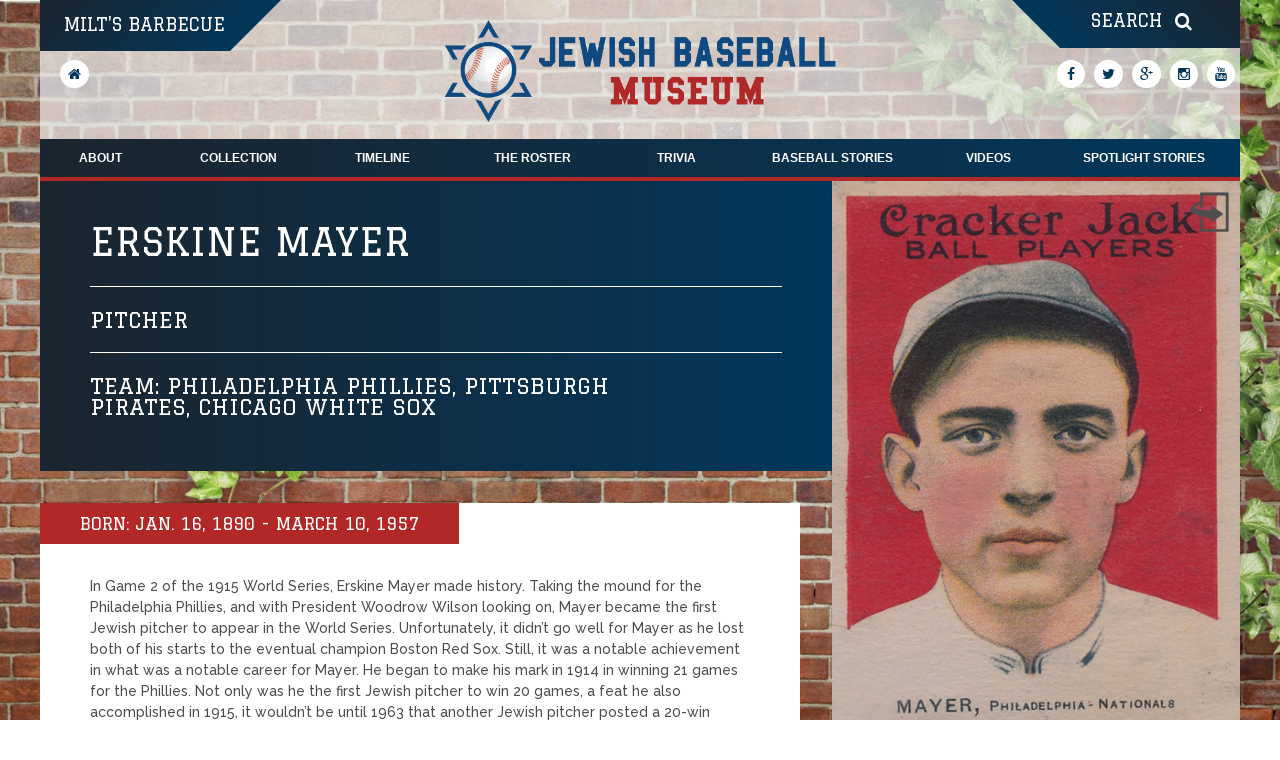

--- FILE ---
content_type: text/html; charset=UTF-8
request_url: http://jewishbaseballmuseum.com/player/erskine-mayer/
body_size: 17359
content:
<!DOCTYPE html>
<html lang="en-US">
<head>
<meta charset="UTF-8" />
<script type="text/javascript">
/* <![CDATA[ */
var gform;gform||(document.addEventListener("gform_main_scripts_loaded",function(){gform.scriptsLoaded=!0}),document.addEventListener("gform/theme/scripts_loaded",function(){gform.themeScriptsLoaded=!0}),window.addEventListener("DOMContentLoaded",function(){gform.domLoaded=!0}),gform={domLoaded:!1,scriptsLoaded:!1,themeScriptsLoaded:!1,isFormEditor:()=>"function"==typeof InitializeEditor,callIfLoaded:function(o){return!(!gform.domLoaded||!gform.scriptsLoaded||!gform.themeScriptsLoaded&&!gform.isFormEditor()||(gform.isFormEditor()&&console.warn("The use of gform.initializeOnLoaded() is deprecated in the form editor context and will be removed in Gravity Forms 3.1."),o(),0))},initializeOnLoaded:function(o){gform.callIfLoaded(o)||(document.addEventListener("gform_main_scripts_loaded",()=>{gform.scriptsLoaded=!0,gform.callIfLoaded(o)}),document.addEventListener("gform/theme/scripts_loaded",()=>{gform.themeScriptsLoaded=!0,gform.callIfLoaded(o)}),window.addEventListener("DOMContentLoaded",()=>{gform.domLoaded=!0,gform.callIfLoaded(o)}))},hooks:{action:{},filter:{}},addAction:function(o,r,e,t){gform.addHook("action",o,r,e,t)},addFilter:function(o,r,e,t){gform.addHook("filter",o,r,e,t)},doAction:function(o){gform.doHook("action",o,arguments)},applyFilters:function(o){return gform.doHook("filter",o,arguments)},removeAction:function(o,r){gform.removeHook("action",o,r)},removeFilter:function(o,r,e){gform.removeHook("filter",o,r,e)},addHook:function(o,r,e,t,n){null==gform.hooks[o][r]&&(gform.hooks[o][r]=[]);var d=gform.hooks[o][r];null==n&&(n=r+"_"+d.length),gform.hooks[o][r].push({tag:n,callable:e,priority:t=null==t?10:t})},doHook:function(r,o,e){var t;if(e=Array.prototype.slice.call(e,1),null!=gform.hooks[r][o]&&((o=gform.hooks[r][o]).sort(function(o,r){return o.priority-r.priority}),o.forEach(function(o){"function"!=typeof(t=o.callable)&&(t=window[t]),"action"==r?t.apply(null,e):e[0]=t.apply(null,e)})),"filter"==r)return e[0]},removeHook:function(o,r,t,n){var e;null!=gform.hooks[o][r]&&(e=(e=gform.hooks[o][r]).filter(function(o,r,e){return!!(null!=n&&n!=o.tag||null!=t&&t!=o.priority)}),gform.hooks[o][r]=e)}});
/* ]]> */
</script>

<title>Erskine Mayer - Jewish Baseball Museum</title>
<meta http-equiv="Content-Type" content="text/html; charset=UTF-8" />
<link rel="pingback" href="http://jewishbaseballmuseum.com/xmlrpc.php" />
<meta name='robots' content='index, follow, max-image-preview:large, max-snippet:-1, max-video-preview:-1' />

<!--  Mobile viewport scale -->
<meta content="initial-scale=1.0, maximum-scale=1.0, user-scalable=yes" name="viewport"/>

	<!-- This site is optimized with the Yoast SEO plugin v26.4 - https://yoast.com/wordpress/plugins/seo/ -->
	<link rel="canonical" href="https://jewishbaseballmuseum.com/player/erskine-mayer/" />
	<meta property="og:locale" content="en_US" />
	<meta property="og:type" content="article" />
	<meta property="og:title" content="Erskine Mayer - Jewish Baseball Museum" />
	<meta property="og:url" content="https://jewishbaseballmuseum.com/player/erskine-mayer/" />
	<meta property="og:site_name" content="Jewish Baseball Museum" />
	<meta property="article:publisher" content="https://www.facebook.com/Jewish-Baseball-Museum-341519679305330/" />
	<meta property="article:modified_time" content="2021-11-19T20:07:00+00:00" />
	<meta name="twitter:card" content="summary_large_image" />
	<meta name="twitter:site" content="@JewishBBMuseum" />
	<script type="application/ld+json" class="yoast-schema-graph">{"@context":"https://schema.org","@graph":[{"@type":"WebPage","@id":"https://jewishbaseballmuseum.com/player/erskine-mayer/","url":"https://jewishbaseballmuseum.com/player/erskine-mayer/","name":"Erskine Mayer - Jewish Baseball Museum","isPartOf":{"@id":"https://jewishbaseballmuseum.com/#website"},"datePublished":"2016-02-28T16:00:39+00:00","dateModified":"2021-11-19T20:07:00+00:00","breadcrumb":{"@id":"https://jewishbaseballmuseum.com/player/erskine-mayer/#breadcrumb"},"inLanguage":"en-US","potentialAction":[{"@type":"ReadAction","target":["https://jewishbaseballmuseum.com/player/erskine-mayer/"]}]},{"@type":"BreadcrumbList","@id":"https://jewishbaseballmuseum.com/player/erskine-mayer/#breadcrumb","itemListElement":[{"@type":"ListItem","position":1,"name":"Home","item":"https://jewishbaseballmuseum.com/"},{"@type":"ListItem","position":2,"name":"Players","item":"https://jewishbaseballmuseum.com/player/"},{"@type":"ListItem","position":3,"name":"Erskine Mayer"}]},{"@type":"WebSite","@id":"https://jewishbaseballmuseum.com/#website","url":"https://jewishbaseballmuseum.com/","name":"Jewish Baseball Museum","description":"Jewish Baseball Museum","publisher":{"@id":"https://jewishbaseballmuseum.com/#organization"},"potentialAction":[{"@type":"SearchAction","target":{"@type":"EntryPoint","urlTemplate":"https://jewishbaseballmuseum.com/?s={search_term_string}"},"query-input":{"@type":"PropertyValueSpecification","valueRequired":true,"valueName":"search_term_string"}}],"inLanguage":"en-US"},{"@type":"Organization","@id":"https://jewishbaseballmuseum.com/#organization","name":"Jewish Baseball Museum","url":"https://jewishbaseballmuseum.com/","logo":{"@type":"ImageObject","inLanguage":"en-US","@id":"https://jewishbaseballmuseum.com/#/schema/logo/image/","url":"http://jewishbaseballmuseum.com/wp-content/uploads/2016/02/Horizontal-Logo-01.png","contentUrl":"http://jewishbaseballmuseum.com/wp-content/uploads/2016/02/Horizontal-Logo-01.png","width":2550,"height":733,"caption":"Jewish Baseball Museum"},"image":{"@id":"https://jewishbaseballmuseum.com/#/schema/logo/image/"},"sameAs":["https://www.facebook.com/Jewish-Baseball-Museum-341519679305330/","https://x.com/JewishBBMuseum","https://www.instagram.com/jewishbaseballmuseum/","https://www.youtube.com/channel/UCEPBTwj1HYH1tWHhbPoX86A"]}]}</script>
	<!-- / Yoast SEO plugin. -->


<link rel='dns-prefetch' href='//fonts.googleapis.com' />
<link rel="alternate" type="application/rss+xml" title="Jewish Baseball Museum &raquo; Feed" href="https://jewishbaseballmuseum.com/feed/" />
<link rel="alternate" type="application/rss+xml" title="Jewish Baseball Museum &raquo; Comments Feed" href="https://jewishbaseballmuseum.com/comments/feed/" />
<link rel="alternate" title="oEmbed (JSON)" type="application/json+oembed" href="https://jewishbaseballmuseum.com/wp-json/oembed/1.0/embed?url=https%3A%2F%2Fjewishbaseballmuseum.com%2Fplayer%2Ferskine-mayer%2F" />
<link rel="alternate" title="oEmbed (XML)" type="text/xml+oembed" href="https://jewishbaseballmuseum.com/wp-json/oembed/1.0/embed?url=https%3A%2F%2Fjewishbaseballmuseum.com%2Fplayer%2Ferskine-mayer%2F&#038;format=xml" />
<style id='wp-img-auto-sizes-contain-inline-css' type='text/css'>
img:is([sizes=auto i],[sizes^="auto," i]){contain-intrinsic-size:3000px 1500px}
/*# sourceURL=wp-img-auto-sizes-contain-inline-css */
</style>
<style id='wp-emoji-styles-inline-css' type='text/css'>

	img.wp-smiley, img.emoji {
		display: inline !important;
		border: none !important;
		box-shadow: none !important;
		height: 1em !important;
		width: 1em !important;
		margin: 0 0.07em !important;
		vertical-align: -0.1em !important;
		background: none !important;
		padding: 0 !important;
	}
/*# sourceURL=wp-emoji-styles-inline-css */
</style>
<link rel='stylesheet' id='wp-block-library-css' href='http://jewishbaseballmuseum.com/wp-includes/css/dist/block-library/style.min.css?ver=6.9' type='text/css' media='all' />
<style id='global-styles-inline-css' type='text/css'>
:root{--wp--preset--aspect-ratio--square: 1;--wp--preset--aspect-ratio--4-3: 4/3;--wp--preset--aspect-ratio--3-4: 3/4;--wp--preset--aspect-ratio--3-2: 3/2;--wp--preset--aspect-ratio--2-3: 2/3;--wp--preset--aspect-ratio--16-9: 16/9;--wp--preset--aspect-ratio--9-16: 9/16;--wp--preset--color--black: #000000;--wp--preset--color--cyan-bluish-gray: #abb8c3;--wp--preset--color--white: #ffffff;--wp--preset--color--pale-pink: #f78da7;--wp--preset--color--vivid-red: #cf2e2e;--wp--preset--color--luminous-vivid-orange: #ff6900;--wp--preset--color--luminous-vivid-amber: #fcb900;--wp--preset--color--light-green-cyan: #7bdcb5;--wp--preset--color--vivid-green-cyan: #00d084;--wp--preset--color--pale-cyan-blue: #8ed1fc;--wp--preset--color--vivid-cyan-blue: #0693e3;--wp--preset--color--vivid-purple: #9b51e0;--wp--preset--gradient--vivid-cyan-blue-to-vivid-purple: linear-gradient(135deg,rgb(6,147,227) 0%,rgb(155,81,224) 100%);--wp--preset--gradient--light-green-cyan-to-vivid-green-cyan: linear-gradient(135deg,rgb(122,220,180) 0%,rgb(0,208,130) 100%);--wp--preset--gradient--luminous-vivid-amber-to-luminous-vivid-orange: linear-gradient(135deg,rgb(252,185,0) 0%,rgb(255,105,0) 100%);--wp--preset--gradient--luminous-vivid-orange-to-vivid-red: linear-gradient(135deg,rgb(255,105,0) 0%,rgb(207,46,46) 100%);--wp--preset--gradient--very-light-gray-to-cyan-bluish-gray: linear-gradient(135deg,rgb(238,238,238) 0%,rgb(169,184,195) 100%);--wp--preset--gradient--cool-to-warm-spectrum: linear-gradient(135deg,rgb(74,234,220) 0%,rgb(151,120,209) 20%,rgb(207,42,186) 40%,rgb(238,44,130) 60%,rgb(251,105,98) 80%,rgb(254,248,76) 100%);--wp--preset--gradient--blush-light-purple: linear-gradient(135deg,rgb(255,206,236) 0%,rgb(152,150,240) 100%);--wp--preset--gradient--blush-bordeaux: linear-gradient(135deg,rgb(254,205,165) 0%,rgb(254,45,45) 50%,rgb(107,0,62) 100%);--wp--preset--gradient--luminous-dusk: linear-gradient(135deg,rgb(255,203,112) 0%,rgb(199,81,192) 50%,rgb(65,88,208) 100%);--wp--preset--gradient--pale-ocean: linear-gradient(135deg,rgb(255,245,203) 0%,rgb(182,227,212) 50%,rgb(51,167,181) 100%);--wp--preset--gradient--electric-grass: linear-gradient(135deg,rgb(202,248,128) 0%,rgb(113,206,126) 100%);--wp--preset--gradient--midnight: linear-gradient(135deg,rgb(2,3,129) 0%,rgb(40,116,252) 100%);--wp--preset--font-size--small: 13px;--wp--preset--font-size--medium: 20px;--wp--preset--font-size--large: 36px;--wp--preset--font-size--x-large: 42px;--wp--preset--spacing--20: 0.44rem;--wp--preset--spacing--30: 0.67rem;--wp--preset--spacing--40: 1rem;--wp--preset--spacing--50: 1.5rem;--wp--preset--spacing--60: 2.25rem;--wp--preset--spacing--70: 3.38rem;--wp--preset--spacing--80: 5.06rem;--wp--preset--shadow--natural: 6px 6px 9px rgba(0, 0, 0, 0.2);--wp--preset--shadow--deep: 12px 12px 50px rgba(0, 0, 0, 0.4);--wp--preset--shadow--sharp: 6px 6px 0px rgba(0, 0, 0, 0.2);--wp--preset--shadow--outlined: 6px 6px 0px -3px rgb(255, 255, 255), 6px 6px rgb(0, 0, 0);--wp--preset--shadow--crisp: 6px 6px 0px rgb(0, 0, 0);}:where(.is-layout-flex){gap: 0.5em;}:where(.is-layout-grid){gap: 0.5em;}body .is-layout-flex{display: flex;}.is-layout-flex{flex-wrap: wrap;align-items: center;}.is-layout-flex > :is(*, div){margin: 0;}body .is-layout-grid{display: grid;}.is-layout-grid > :is(*, div){margin: 0;}:where(.wp-block-columns.is-layout-flex){gap: 2em;}:where(.wp-block-columns.is-layout-grid){gap: 2em;}:where(.wp-block-post-template.is-layout-flex){gap: 1.25em;}:where(.wp-block-post-template.is-layout-grid){gap: 1.25em;}.has-black-color{color: var(--wp--preset--color--black) !important;}.has-cyan-bluish-gray-color{color: var(--wp--preset--color--cyan-bluish-gray) !important;}.has-white-color{color: var(--wp--preset--color--white) !important;}.has-pale-pink-color{color: var(--wp--preset--color--pale-pink) !important;}.has-vivid-red-color{color: var(--wp--preset--color--vivid-red) !important;}.has-luminous-vivid-orange-color{color: var(--wp--preset--color--luminous-vivid-orange) !important;}.has-luminous-vivid-amber-color{color: var(--wp--preset--color--luminous-vivid-amber) !important;}.has-light-green-cyan-color{color: var(--wp--preset--color--light-green-cyan) !important;}.has-vivid-green-cyan-color{color: var(--wp--preset--color--vivid-green-cyan) !important;}.has-pale-cyan-blue-color{color: var(--wp--preset--color--pale-cyan-blue) !important;}.has-vivid-cyan-blue-color{color: var(--wp--preset--color--vivid-cyan-blue) !important;}.has-vivid-purple-color{color: var(--wp--preset--color--vivid-purple) !important;}.has-black-background-color{background-color: var(--wp--preset--color--black) !important;}.has-cyan-bluish-gray-background-color{background-color: var(--wp--preset--color--cyan-bluish-gray) !important;}.has-white-background-color{background-color: var(--wp--preset--color--white) !important;}.has-pale-pink-background-color{background-color: var(--wp--preset--color--pale-pink) !important;}.has-vivid-red-background-color{background-color: var(--wp--preset--color--vivid-red) !important;}.has-luminous-vivid-orange-background-color{background-color: var(--wp--preset--color--luminous-vivid-orange) !important;}.has-luminous-vivid-amber-background-color{background-color: var(--wp--preset--color--luminous-vivid-amber) !important;}.has-light-green-cyan-background-color{background-color: var(--wp--preset--color--light-green-cyan) !important;}.has-vivid-green-cyan-background-color{background-color: var(--wp--preset--color--vivid-green-cyan) !important;}.has-pale-cyan-blue-background-color{background-color: var(--wp--preset--color--pale-cyan-blue) !important;}.has-vivid-cyan-blue-background-color{background-color: var(--wp--preset--color--vivid-cyan-blue) !important;}.has-vivid-purple-background-color{background-color: var(--wp--preset--color--vivid-purple) !important;}.has-black-border-color{border-color: var(--wp--preset--color--black) !important;}.has-cyan-bluish-gray-border-color{border-color: var(--wp--preset--color--cyan-bluish-gray) !important;}.has-white-border-color{border-color: var(--wp--preset--color--white) !important;}.has-pale-pink-border-color{border-color: var(--wp--preset--color--pale-pink) !important;}.has-vivid-red-border-color{border-color: var(--wp--preset--color--vivid-red) !important;}.has-luminous-vivid-orange-border-color{border-color: var(--wp--preset--color--luminous-vivid-orange) !important;}.has-luminous-vivid-amber-border-color{border-color: var(--wp--preset--color--luminous-vivid-amber) !important;}.has-light-green-cyan-border-color{border-color: var(--wp--preset--color--light-green-cyan) !important;}.has-vivid-green-cyan-border-color{border-color: var(--wp--preset--color--vivid-green-cyan) !important;}.has-pale-cyan-blue-border-color{border-color: var(--wp--preset--color--pale-cyan-blue) !important;}.has-vivid-cyan-blue-border-color{border-color: var(--wp--preset--color--vivid-cyan-blue) !important;}.has-vivid-purple-border-color{border-color: var(--wp--preset--color--vivid-purple) !important;}.has-vivid-cyan-blue-to-vivid-purple-gradient-background{background: var(--wp--preset--gradient--vivid-cyan-blue-to-vivid-purple) !important;}.has-light-green-cyan-to-vivid-green-cyan-gradient-background{background: var(--wp--preset--gradient--light-green-cyan-to-vivid-green-cyan) !important;}.has-luminous-vivid-amber-to-luminous-vivid-orange-gradient-background{background: var(--wp--preset--gradient--luminous-vivid-amber-to-luminous-vivid-orange) !important;}.has-luminous-vivid-orange-to-vivid-red-gradient-background{background: var(--wp--preset--gradient--luminous-vivid-orange-to-vivid-red) !important;}.has-very-light-gray-to-cyan-bluish-gray-gradient-background{background: var(--wp--preset--gradient--very-light-gray-to-cyan-bluish-gray) !important;}.has-cool-to-warm-spectrum-gradient-background{background: var(--wp--preset--gradient--cool-to-warm-spectrum) !important;}.has-blush-light-purple-gradient-background{background: var(--wp--preset--gradient--blush-light-purple) !important;}.has-blush-bordeaux-gradient-background{background: var(--wp--preset--gradient--blush-bordeaux) !important;}.has-luminous-dusk-gradient-background{background: var(--wp--preset--gradient--luminous-dusk) !important;}.has-pale-ocean-gradient-background{background: var(--wp--preset--gradient--pale-ocean) !important;}.has-electric-grass-gradient-background{background: var(--wp--preset--gradient--electric-grass) !important;}.has-midnight-gradient-background{background: var(--wp--preset--gradient--midnight) !important;}.has-small-font-size{font-size: var(--wp--preset--font-size--small) !important;}.has-medium-font-size{font-size: var(--wp--preset--font-size--medium) !important;}.has-large-font-size{font-size: var(--wp--preset--font-size--large) !important;}.has-x-large-font-size{font-size: var(--wp--preset--font-size--x-large) !important;}
/*# sourceURL=global-styles-inline-css */
</style>

<style id='classic-theme-styles-inline-css' type='text/css'>
/*! This file is auto-generated */
.wp-block-button__link{color:#fff;background-color:#32373c;border-radius:9999px;box-shadow:none;text-decoration:none;padding:calc(.667em + 2px) calc(1.333em + 2px);font-size:1.125em}.wp-block-file__button{background:#32373c;color:#fff;text-decoration:none}
/*# sourceURL=/wp-includes/css/classic-themes.min.css */
</style>
<link rel='stylesheet' id='wpProQuiz_front_style-css' href='http://jewishbaseballmuseum.com/wp-content/plugins/wp-pro-quiz/css/wpProQuiz_front.min.css?ver=10000000000.37' type='text/css' media='all' />
<link rel='stylesheet' id='flexsliderCSS-css' href='http://jewishbaseballmuseum.com/wp-content/themes/CSS-JBM/flexslider.css?ver=6.9' type='text/css' media='all' />
<link rel='stylesheet' id='parent-style-css' href='http://jewishbaseballmuseum.com/wp-content/themes/canvas/style.css?ver=6.9' type='text/css' media='all' />
<link rel='stylesheet' id='slick-style-css' href='http://jewishbaseballmuseum.com/wp-content/themes/CSS-JBM/slick/slick.css?ver=6.9' type='text/css' media='all' />
<link rel='stylesheet' id='slick-style2-css' href='http://jewishbaseballmuseum.com/wp-content/themes/CSS-JBM/slick/slick-theme.css?ver=6.9' type='text/css' media='all' />
<link rel='stylesheet' id='wpb-google-fonts-css' href='https://fonts.googleapis.com/css?family=Raleway%3A500%2C700&#038;ver=6.9' type='text/css' media='all' />
<link rel='stylesheet' id='fancybox-style-css' href='http://jewishbaseballmuseum.com/wp-content/themes/CSS-JBM/fancybox/source/jquery.fancybox.css?ver=6.9' type='text/css' media='all' />
<link rel='stylesheet' id='theme-stylesheet-css' href='http://jewishbaseballmuseum.com/wp-content/themes/CSS-JBM/style.css?ver=2.0' type='text/css' media='all' />
<link rel='stylesheet' id='woo-gravity-forms-css' href='http://jewishbaseballmuseum.com/wp-content/themes/canvas/includes/integrations/gravity-forms/css/gravity-forms.css?ver=6.9' type='text/css' media='all' />
<!--[if lt IE 9]>
<link href="http://jewishbaseballmuseum.com/wp-content/themes/canvas/css/non-responsive.css" rel="stylesheet" type="text/css" />
<style type="text/css">.col-full, #wrapper { width: 1200px; max-width: 1200px; } #inner-wrapper { padding: 0; } body.full-width #header, #nav-container, body.full-width #content, body.full-width #footer-widgets, body.full-width #footer { padding-left: 0; padding-right: 0; } body.fixed-mobile #top, body.fixed-mobile #header-container, body.fixed-mobile #footer-container, body.fixed-mobile #nav-container, body.fixed-mobile #footer-widgets-container { min-width: 1200px; padding: 0 1em; } body.full-width #content { width: auto; padding: 0 1em;}</style>
<![endif]-->
<script type="text/javascript" src="http://jewishbaseballmuseum.com/wp-includes/js/jquery/jquery.min.js?ver=3.7.1" id="jquery-core-js"></script>
<script type="text/javascript" src="http://jewishbaseballmuseum.com/wp-includes/js/jquery/jquery-migrate.min.js?ver=3.4.1" id="jquery-migrate-js"></script>
<script type="text/javascript" src="http://jewishbaseballmuseum.com/wp-content/themes/canvas/includes/js/third-party.min.js?ver=6.9" id="third-party-js"></script>
<script type="text/javascript" src="http://jewishbaseballmuseum.com/wp-content/themes/canvas/includes/js/modernizr.min.js?ver=2.6.2" id="modernizr-js"></script>
<script type="text/javascript" src="http://jewishbaseballmuseum.com/wp-content/themes/canvas/includes/js/jquery.flexslider.min.js?ver=6.9" id="flexslider-js"></script>
<script type="text/javascript" src="http://jewishbaseballmuseum.com/wp-content/themes/canvas/includes/js/general.min.js?ver=6.9" id="general-js"></script>

<!-- Adjust the website width -->
<style type="text/css">
	.col-full, #wrapper { max-width: 1200px !important; }
</style>

<link rel="https://api.w.org/" href="https://jewishbaseballmuseum.com/wp-json/" /><link rel="EditURI" type="application/rsd+xml" title="RSD" href="https://jewishbaseballmuseum.com/xmlrpc.php?rsd" />
<meta name="generator" content="WordPress 6.9" />
<link rel='shortlink' href='https://jewishbaseballmuseum.com/?p=1466' />

<!-- Custom CSS Styling -->
<style type="text/css">
#logo .site-title, #logo .site-description { display:none; }
body {background-repeat:no-repeat;background-position:top left;background-attachment:scroll;border-top:0px solid #000000;}
#header {background-repeat:no-repeat;background-position:left top;margin-top:0px;margin-bottom:0px;padding-top:12px;padding-bottom:12px;border:0px solid ;}
#logo .site-title a {font:bold 40px/1em Arial, sans-serif;color:#222222;}
#logo .site-description {font:300 13px/1em Arial, sans-serif;color:#999999;}
body, p { font:normal 14px/1.5em 'Raleway', arial, sans-serif;color:#4b4d4d; }
h1 { font:bold 28px/1.2em 'Graduate', arial, sans-serif;color:#222222; }h2 { font:bold 24px/1.2em 'Graduate', arial, sans-serif;color:#222222; }h3 { font:bold 20px/1.2em 'Graduate', arial, sans-serif;color:#222222; }h4 { font:bold 16px/1.2em 'Graduate', arial, sans-serif;color:#222222; }h5 { font:bold 14px/1.2em 'Graduate', arial, sans-serif;color:#222222; }h6 { font:bold 12px/1.2em 'Graduate', arial, sans-serif;color:#222222; }
.page-title, .post .title, .page .title {font:bold 28px/1.1em 'Graduate', arial, sans-serif;color:#222222;}
.post .title a:link, .post .title a:visited, .page .title a:link, .page .title a:visited {color:#222222}
.post-meta { font:300 12px/1.5em 'Raleway', arial, sans-serif;color:#999999; }
.entry, .entry p{ font:300 15px/1.5em 'Raleway', arial, sans-serif;color:#555555; }
.post-more {font:300 13px/1.5em Raleway;color:;border-top:0px solid #e6e6e6;border-bottom:0px solid #e6e6e6;}
#post-author, #connect {border-top:1px solid #e6e6e6;border-bottom:1px solid #e6e6e6;border-left:1px solid #e6e6e6;border-right:1px solid #e6e6e6;border-radius:5px;-moz-border-radius:5px;-webkit-border-radius:5px;background-color:#fafafa}
.nav-entries a, .woo-pagination { font:300 13px/1em Arial, sans-serif;color:#888; }
.woo-pagination a, .woo-pagination a:hover {color:#888!important}
.widget h3 {font:bold 14px/1.2em Helvetica, Arial, sans-serif;color:#555555;border-bottom:1px solid #e6e6e6;}
.widget_recent_comments li, #twitter li { border-color: #e6e6e6;}
.widget p, .widget .textwidget { font:thin 13px/1.5em Helvetica, Arial, sans-serif;color:#555555; }
.widget {font:thin 13px/1.5em Helvetica, Arial, sans-serif;color:#555555;}
#tabs .inside li a, .widget_woodojo_tabs .tabbable .tab-pane li a { font:bold 12px/1.5em Helvetica, Arial, sans-serif;color:#555555; }
#tabs .inside li span.meta, .widget_woodojo_tabs .tabbable .tab-pane li span.meta { font:thin 11px/1.5em Helvetica, Arial, sans-serif;color:#999999; }
#tabs ul.wooTabs li a, .widget_woodojo_tabs .tabbable .nav-tabs li a { font:thin 11px/2em Helvetica, Arial, sans-serif;color:#999999; }
@media only screen and (min-width:768px) {
ul.nav li a, #navigation ul.rss a, #navigation ul.cart a.cart-contents, #navigation .cart-contents #navigation ul.rss, #navigation ul.nav-search, #navigation ul.nav-search a { font:bold 12px/1.2em Arial, sans-serif;color:#666666; } #navigation ul.rss li a:before, #navigation ul.nav-search a.search-contents:before { color:#666666;}
#navigation ul.nav li ul, #navigation ul.cart > li > ul > div  { border: 0px solid #dbdbdb; }
#navigation ul.nav > li:hover > ul  { left: 0; }
#navigation ul.nav > li  { border-right: 0px solid #dbdbdb; }#navigation ul.nav > li:hover > ul  { left: 0; }
#navigation { box-shadow: none; -moz-box-shadow: none; -webkit-box-shadow: none; }#navigation ul li:first-child, #navigation ul li:first-child a { border-radius:0px 0 0 0px; -moz-border-radius:0px 0 0 0px; -webkit-border-radius:0px 0 0 0px; }
#navigation {border-top:0px solid #dbdbdb;border-bottom:0px solid #dbdbdb;border-left:0px solid #dbdbdb;border-right:0px solid #dbdbdb;border-radius:0px; -moz-border-radius:0px; -webkit-border-radius:0px;}
#top ul.nav li a { font:300 12px/1.6em Arial, sans-serif;color:#ddd; }
}
#footer, #footer p { font:300 13px/1.4em Arial, sans-serif;color:#999999; }
#footer {border-top:1px solid #dbdbdb;border-bottom:0px solid ;border-left:0px solid ;border-right:0px solid ;border-radius:0px; -moz-border-radius:0px; -webkit-border-radius:0px;}
.magazine #loopedSlider .content h2.title a { font:bold 24px/1em Arial, sans-serif;color:#ffffff; }
.wooslider-theme-magazine .slide-title a { font:bold 24px/1em Arial, sans-serif;color:#ffffff; }
.magazine #loopedSlider .content .excerpt p { font:thin 13px/1.5em Arial, sans-serif;color:#cccccc; }
.wooslider-theme-magazine .slide-content p, .wooslider-theme-magazine .slide-excerpt p { font:thin 13px/1.5em Arial, sans-serif;color:#cccccc; }
.magazine .block .post .title a {font:bold 18px/1.2em Helvetica, Arial, sans-serif;color:#222222; }
#loopedSlider.business-slider .content h2 { font:bold 24px/1em Arial, sans-serif;color:#ffffff; }
#loopedSlider.business-slider .content h2.title a { font:bold 24px/1em Arial, sans-serif;color:#ffffff; }
.wooslider-theme-business .has-featured-image .slide-title { font:bold 24px/1em Arial, sans-serif;color:#ffffff; }
.wooslider-theme-business .has-featured-image .slide-title a { font:bold 24px/1em Arial, sans-serif;color:#ffffff; }
#wrapper #loopedSlider.business-slider .content p { font:thin 13px/1.5em Arial, sans-serif;color:#cccccc; }
.wooslider-theme-business .has-featured-image .slide-content p { font:thin 13px/1.5em Arial, sans-serif;color:#cccccc; }
.wooslider-theme-business .has-featured-image .slide-excerpt p { font:thin 13px/1.5em Arial, sans-serif;color:#cccccc; }
.archive_header { font:bold 18px/1em Arial, sans-serif;color:#222222; }
.archive_header {border-bottom:1px solid #e6e6e6;}
</style>

<!-- Custom Favicon -->
<link rel="shortcut icon" href="http://jewishbaseballmuseum.com/wp-content/uploads/2016/02/jbm-favicon.png"/>
<!-- Options Panel Custom CSS -->
<style type="text/css">
.grecaptcha-badge { visibility: hidden; }

li#field_2_11 label {
    visibility: hidden;
    display: none;
}

li#field_2_12 {
    font-size: 0.5em;
}

li#field_2_9 > label {display: none;}
</style>


<!-- Woo Shortcodes CSS -->
<link href="http://jewishbaseballmuseum.com/wp-content/themes/canvas/functions/css/shortcodes.css" rel="stylesheet" type="text/css" />

<!-- Custom Stylesheet -->
<link href="http://jewishbaseballmuseum.com/wp-content/themes/canvas/custom.css" rel="stylesheet" type="text/css" />

<!-- Custom Stylesheet In Child Theme -->
<link href="http://jewishbaseballmuseum.com/wp-content/themes/CSS-JBM/custom.css" rel="stylesheet" type="text/css" />

<!-- Theme version -->
<meta name="generator" content="CSS-JBM 2.0" />
<meta name="generator" content="Canvas 5.9.15" />
<meta name="generator" content="WooFramework 6.2.3" />

<!-- Google Webfonts -->
<link href="http://fonts.googleapis.com/css?family=Raleway%3A100%2C%3A200%2C%3A300%2C%3Aregular%2C%3A500%2C%3A600%2C%3A700%2C%3A800%2C%3A900%7CGraduate%3Aregular" rel="stylesheet" type="text/css" />
	<!-- Woo Slider Setup -->
	<script type="text/javascript">
	jQuery(window).load(function() {
		var args = {};
		args.useCSS = false;
		args.animation = 'slide';		
		args.slideshow = true;
				
		args.slideshowSpeed = 4000;		
		args.animationSpeed = 600;		
		args.controlNav = true;
				
		args.pauseOnHover = false;		
		args.smoothHeight = true;		
		args.manualControls = '.pagination-wrap .flex-control-nav > li';
		
		args.start = function ( slider ) {
			slider.next( '.slider-pagination' ).fadeIn();
		}
		args.prevText = '<span class="fa fa-angle-left"></span>';
		args.nextText = '<span class="fa fa-angle-right"></span>';

		jQuery( '.woo-slideshow' ).each( function ( i ) {
			jQuery( this ).flexslider( args );
		});
	});
	</script>
	<!-- /Woo Slider Setup -->
	
</head>
<body class="wp-singular player-template-default single single-player postid-1466 wp-theme-canvas wp-child-theme-CSS-JBM chrome alt-style-default one-col width-1200 one-col-1200">
<div class="html-mobile-background"></div>
	<script>
	  (function(i,s,o,g,r,a,m){i['GoogleAnalyticsObject']=r;i[r]=i[r]||function(){
	  (i[r].q=i[r].q||[]).push(arguments)},i[r].l=1*new Date();a=s.createElement(o),
	  m=s.getElementsByTagName(o)[0];a.async=1;a.src=g;m.parentNode.insertBefore(a,m)
	  })(window,document,'script','//www.google-analytics.com/analytics.js','ga');

	  ga('create', 'UA-74693731-1', 'auto');
	  ga('send', 'pageview');

	</script>
<div id="wrapper">

	<div id="inner-wrapper">

	<h3 class="nav-toggle icon"><a href="#navigation">Navigation</a></h3>

			<header id="header" class="col-full">
			<div id="header-top-left">
				<a href="/milts-barbecue/">Milt's Barbecue</a>
			</div>
			<div id="header-top-left-home-link">
				<a href="/" title="Go To Home Page"><i class="fa fa-home fa-lg"></i></a>
			</div>
			<div id="home-top-right">
				<form method="get" id="searchform" action="https://jewishbaseballmuseum.com/">
					<div class="htr-search">
						<input type="text" name="s" id="s" placeholder="Search" />
						<span class="icon"></span>
					</div>
				</form>
			</div>
			<div class="home-top-right-social">
				<div class="social-footer">
					<a target="_blank" href="https://business.facebook.com/Jewish-Baseball-Museum-341519679305330/i"><i class="fa fa-facebook fa-lg"></i></a>
					<a target="_blank" href="https://twitter.com/JewishBBMuseum"><i class="fa fa-twitter fa-lg"></i></a>
					<a target="_blank" href="https://plus.google.com/u/0/b/110548171570155039756/110548171570155039756/about"><i class="fa fa-google-plus fa-lg"></i></a>
					<a target="_blank" href="https://www.instagram.com/jewishbaseballmuseum/"><i class="fa fa-instagram fa-lg"></i></a>
					<a target="_blank" href="https://www.youtube.com/channel/UCEPBTwj1HYH1tWHhbPoX86A"><i class="fa fa-youtube fa-lg"></i></a>
				</div>
			</div>
			<div id="logo">
<a href="https://jewishbaseballmuseum.com/" title="Jewish Baseball Museum"><img src="http://jewishbaseballmuseum.com/wp-content/uploads/2016/02/Horizontal-Logo-01.png" alt="Jewish Baseball Museum" /></a>
<span class="site-title"><a href="https://jewishbaseballmuseum.com/">Jewish Baseball Museum</a></span>
<span class="site-description">Jewish Baseball Museum</span>
</div>
		</header>
	
	<nav id="navigation" class="col-full" role="navigation">

	
	<section class="menus">

		<a href="https://jewishbaseballmuseum.com" class="nav-home"><span>Home</span></a>

	<h3>Primary</h3><ul id="main-nav" class="nav fl"><li id="menu-item-49" class="menu-item menu-item-type-post_type menu-item-object-page menu-item-49"><a href="https://jewishbaseballmuseum.com/about/">About</a></li>
<li id="menu-item-77" class="menu-item menu-item-type-post_type menu-item-object-page menu-item-77"><a href="https://jewishbaseballmuseum.com/online-museum/collection/">Collection</a></li>
<li id="menu-item-76" class="menu-item menu-item-type-post_type menu-item-object-page menu-item-76"><a href="https://jewishbaseballmuseum.com/online-museum/timeline/">Timeline</a></li>
<li id="menu-item-3015" class="menu-item menu-item-type-post_type menu-item-object-page menu-item-has-children menu-item-3015"><a href="https://jewishbaseballmuseum.com/the-roster/">The Roster</a>
<ul class="sub-menu">
	<li id="menu-item-2955" class="menu-item menu-item-type-post_type menu-item-object-page menu-item-2955"><a href="https://jewishbaseballmuseum.com/the-roster/">The Roster</a></li>
	<li id="menu-item-2954" class="menu-item menu-item-type-post_type menu-item-object-page menu-item-2954"><a href="https://jewishbaseballmuseum.com/stats/">Stats</a></li>
	<li id="menu-item-2953" class="menu-item menu-item-type-post_type menu-item-object-page menu-item-2953"><a href="https://jewishbaseballmuseum.com/cards-bios/">Cards &#038; Bios</a></li>
</ul>
</li>
<li id="menu-item-45" class="menu-item menu-item-type-post_type menu-item-object-page menu-item-45"><a href="https://jewishbaseballmuseum.com/trivia/">Trivia</a></li>
<li id="menu-item-44" class="menu-item menu-item-type-post_type menu-item-object-page menu-item-44"><a href="https://jewishbaseballmuseum.com/baseball-stories/">Baseball Stories</a></li>
<li id="menu-item-43" class="menu-item menu-item-type-post_type menu-item-object-page menu-item-has-children menu-item-43"><a href="https://jewishbaseballmuseum.com/videos/">Videos</a>
<ul class="sub-menu">
	<li id="menu-item-2956" class="menu-item menu-item-type-custom menu-item-object-custom menu-item-2956"><a href="http://jewishbaseballmuseum.com/videos/?filter=comedy">Comedy</a></li>
	<li id="menu-item-3244" class="menu-item menu-item-type-post_type menu-item-object-page menu-item-3244"><a href="https://jewishbaseballmuseum.com/videos/">Archive</a></li>
</ul>
</li>
<li id="menu-item-42" class="menu-item menu-item-type-post_type menu-item-object-page menu-item-42"><a href="https://jewishbaseballmuseum.com/spotlight-stories/">Spotlight Stories</a></li>
<li id="menu-item-2459" class="menu-item menu-item-type-post_type menu-item-object-page menu-item-2459"><a href="https://jewishbaseballmuseum.com/milts-barbecue/">Milt&#8217;s Barbecue</a></li>
</ul>	<div class="side-nav">
		</div><!-- /#side-nav -->

	</section><!-- /.menus -->

	<a href="#top" class="nav-close"><span>Return to Content</span></a>

</nav>

    <!-- #content Starts -->
    <div id="content" class="col-full">

        <div id="main-sidebar-container">

            <!-- #main Starts -->
                        <section id="main">
                                        <div class="player-top full-width-mobile">
                            <div class="player-left full-width-mobile">
                                <div class="player-left-blue-box full-width-mobile">
                                    <div class="plb-inner">
                                        <div class="plb-name">
                                            <p>Erskine Mayer</p>
                                        </div>
                                        <div class="plb-position">
                                            Pitcher                                        </div>
                                        <div class="plb-team">
                                            TEAM: Philadelphia Phillies, Pittsburgh Pirates, Chicago White Sox                                        </div>
                                    </div>
                                </div>
                                <div class="player-left-description full-width-mobile">
                                    <div class="pdyk-red-title">
                                        Born: Jan. 16, 1890 - March 10, 1957                                    </div>
                                    <div style="clear:both;"></div>
                                    <div class="player-description-text">
                                        <p>In Game 2 of the 1915 World Series, Erskine Mayer made history. Taking the mound for the Philadelphia Phillies, and with President Woodrow Wilson looking on, Mayer became the first Jewish pitcher to appear in the World Series. Unfortunately, it didn’t go well for Mayer as he lost both of his starts to the eventual champion Boston Red Sox. Still, it was a notable achievement in what was a notable career for Mayer. He began to make his mark in 1914 in winning 21 games for the Phillies. Not only was he the first Jewish pitcher to win 20 games, a feat he also accomplished in 1915, it wouldn’t be until 1963 that another Jewish pitcher posted a 20-win season (Sandy Koufax with 25). It turned out those were the peak years of Mayer’s career. Eventually, he was traded by the Pittsburgh Pirates to the White Sox during the 1919 season. He only pitched one inning of that infamous World Series.</p>
<p>&nbsp;</p>
<p>Here&#8217;s <a href="https://sabr.org/bioproj/person/erskine-mayer/">SABR&#8217;s biography</a> of Mayer</p>
<p>&nbsp;</p>
                                    </div>
                                    <div class="player-description-stats-link">
                                                                                <a target="_blank" href="http://www.baseball-reference.com/players/m/mayerer01.shtml" >See Career Statistics <i class="fa fa-arrow-right whiteredrarr"></i></a>
                                    </div>
                                </div>
                                                                <div class="player-left-photos full-width-mobile">
                                    <div class="pdyk-red-title">
                                        ORIGINAL PHOTOGRAPHS
                                    </div>
                                    <div class="plp-photos">

                                        <ul class="slides">
                                                                                        <li>
                                                <a class="fancybox" title="Erskine Mayer" rel="group" href="http://jewishbaseballmuseum.com/images/player-cards/photos/Mayer,%20Erskine.jpg">
                                                    <img src="http://jewishbaseballmuseum.com/images/player-cards/photos/Mayer,%20Erskine.jpg" />
                                                </a>
                                            </li>
                                                                                    </ul>
                                    </div>
                                    <div class="plp-text">
                                        CLICK IMAGE TO ENLARGE
                                    </div>
                                </div>
                                
                            </div>
                            <div class="player-right full-width-mobile">
                                                                <div class="player-card">
                                    <div class="player-card-front">
                                        <img src="http://jewishbaseballmuseum.com/images/player-cards/m-r/MayerErskine-1915-CrackerJack(front).jpg" />
                                                                                    <div class="player-card-flip-icon">
                                                <img src="/images/card-flip.png" />
                                            </div>
                                                                            </div>
                                    <div class="player-card-back" style="display: none">
                                        <img src="http://jewishbaseballmuseum.com/images/player-cards/m-r/MayerErskine-1915-CrackerJack(back).jpg" />
                                        <div class="player-card-flip-icon">
                                            <img src="/images/card-flip.png" />
                                        </div>
                                    </div>

                                </div>
                                                                    <div class="player-more-cards-box">
                                        <a href="cards">
                                            <div class="see-more-cards-red-title">
                                                <p>See More Cards <i class="fa fa-arrow-right redrarr"></i></p>
                                            </div>
                                        </a>
                                    </div>
                                
                                                                        <div class="player-did-you-know" >
                                            <div class="pdyk-red-title">
                                                Did You Know?
                                            </div><div style="clear:both;"></div>
                                            <div class="pdyk-text">
                                                <p>When it was revealed that the Black Sox threw the 1919 World Series, Mayer became very disillusioned and decided never to play again.</p>
                                            </div>
                                        </div>
                                
                                <div class="player-related-artifacts">
                                    <div class="related-artifacts-red-title">
                                        Related Artifacts
                                    </div><div style="clear:both;"></div>
                                                                            <div class="player-no-artifacts">
                                            <div class="no-artifacts-title">
                                                <h3>ADD TO OUR COLLECTION!</h3>
                                            </div>
                                            <div class="no-artifacts-add">
                                                <strong>HAVE AN ARTIFACT & STORY TO ADD?</strong>
                                                <div class="no-artifacts-add-text">
                                                  If you have any Jewish baseball artifacts that you would like to share, or perhaps sell, to the Jewish Baseball Museum, please contact us.
                                                </div>
                                                <div class="no-artifacts-add-btn">
                                                    <a href="mailto:info@jewishbaseballmuseum.com">Tell US Here <i class="fa fa-arrow-right redrarr"></i></a>
                                                </div><div style="clear:both;"></div>
                                            </div>
                                            <div class="no-artifacts-add no-border">
                                                <strong>CHECK OUT OUR COLLECTION!</strong>
                                                <div class="no-artifacts-add-text">

                                                </div>
                                                <div class="no-artifacts-add-btn">
                                                    <a href="http://jewishbaseballmuseum.com/online-museum/collection/">Online Collection <i class="fa fa-arrow-right redrarr"></i></a>
                                                </div><div style="clear:both;"></div>
                                            </div>
                                        </div>
                                                                    </div>
                                                                    <!--- Ad Slider--->
                                    <div class="slider-ad-container">
                                                                            <div class="single-slider-ad">
                                            <div class="ssa-red-title">
                                                ORDER NOW                                            </div>
                                            <div class="ssa-content">
                                                <h3 class="ssa-title">ORIGINAL JEWISH BASEBALL PLAYER PAINTINGS</h3>
                                                <div class="ssa-img-container">
                                                    <a href="http://jewishbaseballplayer.com/order-artwork/" ><img src="http://jewishbaseballmuseum.com/wp-content/uploads/2016/03/Final-Sized-For-Email.jpg" alt="" class="ssa-img"></a>
                                                </div>
                                                <div class="ssa-link-container">
                                                    <a href="http://jewishbaseballplayer.com/order-artwork/" class="ssa-link">jewishbaseballplayer.com <i class="fa fa-arrow-right bluerarr"></i></a>
                                                </div>
                                            </div>
                                        </div>
                                                                    </div>
                            </div>
                        </div>
                        <div class="player-bottom full-width-mobile">
                            <div class="related-players-container">
                                <div class="related-players-red-title">
                                    Related Players
                                </div>
                                <div style="clear:both;"></div>
                                <div class="related-players">
                                                                            <div class="single-rel-card">
                                        <div class="single-rel-player">
                                            <a class="single-card-link-rel" href="https://jewishbaseballmuseum.com/player/ty-kelly/"><img class="single-card-img" src="http://jewishbaseballmuseum.com/wp-content/uploads/2019/08/Kelly-Las-Vegas.jpg">                                                <span class="single-card-overlay-wrapper"><span class="single-card-overlay-container">Ty Kelly</span></span>
                                            </a>
                                          </div>
                                        </div>
                                                                            <div class="single-rel-card">
                                        <div class="single-rel-player">
                                            <a class="single-card-link-rel" href="https://jewishbaseballmuseum.com/player/john-grabow/"><img class="single-card-img" src="http://jewishbaseballmuseum.com/images/player-cards/d-g/Grabow-2006-UpperDeck-PittsburghPirates(front).jpg">                                                <span class="single-card-overlay-wrapper"><span class="single-card-overlay-container">John Grabow</span></span>
                                            </a>
                                          </div>
                                        </div>
                                                                            <div class="single-rel-card">
                                        <div class="single-rel-player">
                                            <a class="single-card-link-rel" href="https://jewishbaseballmuseum.com/player/sid-gordon/"><img class="single-card-img" src="http://jewishbaseballmuseum.com/images/player-cards/d-g/Gordon-1948-Leaf-NewYorkGiants(front).jpg">                                                <span class="single-card-overlay-wrapper"><span class="single-card-overlay-container">Sid Gordon</span></span>
                                            </a>
                                          </div>
                                        </div>
                                                                            <div class="single-rel-card">
                                        <div class="single-rel-player">
                                            <a class="single-card-link-rel" href="https://jewishbaseballmuseum.com/player/steve-stone/"><img class="single-card-img" src="http://jewishbaseballmuseum.com/images/player-cards/s-y/Stone-1974-OPeeChee(front).jpg">                                                <span class="single-card-overlay-wrapper"><span class="single-card-overlay-container">Steve Stone</span></span>
                                            </a>
                                          </div>
                                        </div>
                                                                            <div class="single-rel-card">
                                        <div class="single-rel-player">
                                            <a class="single-card-link-rel" href="https://jewishbaseballmuseum.com/player/alta-cohen/"><img class="single-card-img" src="http://jewishbaseballmuseum.com/images/player-cards/a-c/CohenAlta-1990-TargetDodgers-BrooklynDodgers(front).jpg">                                                <span class="single-card-overlay-wrapper"><span class="single-card-overlay-container">Alta Cohen</span></span>
                                            </a>
                                          </div>
                                        </div>
                                                                    </div>
                            </div>
                        </div>
                                </section><!-- /#main -->
            
            
        </div><!-- /#main-sidebar-container -->

        
    </div><!-- /#content -->

<section id="footer-widgets" class="col-full col-2">
				<div class="block footer-widget-1">
    	<div id="gform_widget-2" class="widget gform_widget"><h3>Contact</h3><link rel='stylesheet' id='gforms_reset_css-css' href='http://jewishbaseballmuseum.com/wp-content/plugins/gravityforms/legacy/css/formreset.min.css?ver=2.9.25' type='text/css' media='all' />
<link rel='stylesheet' id='gforms_formsmain_css-css' href='http://jewishbaseballmuseum.com/wp-content/plugins/gravityforms/legacy/css/formsmain.min.css?ver=2.9.25' type='text/css' media='all' />
<link rel='stylesheet' id='gforms_ready_class_css-css' href='http://jewishbaseballmuseum.com/wp-content/plugins/gravityforms/legacy/css/readyclass.min.css?ver=2.9.25' type='text/css' media='all' />
<link rel='stylesheet' id='gforms_browsers_css-css' href='http://jewishbaseballmuseum.com/wp-content/plugins/gravityforms/legacy/css/browsers.min.css?ver=2.9.25' type='text/css' media='all' />
<script type="text/javascript" src="http://jewishbaseballmuseum.com/wp-includes/js/dist/dom-ready.min.js?ver=f77871ff7694fffea381" id="wp-dom-ready-js"></script>
<script type="text/javascript" src="http://jewishbaseballmuseum.com/wp-includes/js/dist/hooks.min.js?ver=dd5603f07f9220ed27f1" id="wp-hooks-js"></script>
<script type="text/javascript" src="http://jewishbaseballmuseum.com/wp-includes/js/dist/i18n.min.js?ver=c26c3dc7bed366793375" id="wp-i18n-js"></script>
<script type="text/javascript" id="wp-i18n-js-after">
/* <![CDATA[ */
wp.i18n.setLocaleData( { 'text direction\u0004ltr': [ 'ltr' ] } );
//# sourceURL=wp-i18n-js-after
/* ]]> */
</script>
<script type="text/javascript" src="http://jewishbaseballmuseum.com/wp-includes/js/dist/a11y.min.js?ver=cb460b4676c94bd228ed" id="wp-a11y-js"></script>
<script type="text/javascript" defer='defer' src="http://jewishbaseballmuseum.com/wp-content/plugins/gravityforms/js/jquery.json.min.js?ver=2.9.25" id="gform_json-js"></script>
<script type="text/javascript" id="gform_gravityforms-js-extra">
/* <![CDATA[ */
var gform_i18n = {"datepicker":{"days":{"monday":"Mo","tuesday":"Tu","wednesday":"We","thursday":"Th","friday":"Fr","saturday":"Sa","sunday":"Su"},"months":{"january":"January","february":"February","march":"March","april":"April","may":"May","june":"June","july":"July","august":"August","september":"September","october":"October","november":"November","december":"December"},"firstDay":1,"iconText":"Select date"}};
var gf_legacy_multi = [];
var gform_gravityforms = {"strings":{"invalid_file_extension":"This type of file is not allowed. Must be one of the following:","delete_file":"Delete this file","in_progress":"in progress","file_exceeds_limit":"File exceeds size limit","illegal_extension":"This type of file is not allowed.","max_reached":"Maximum number of files reached","unknown_error":"There was a problem while saving the file on the server","currently_uploading":"Please wait for the uploading to complete","cancel":"Cancel","cancel_upload":"Cancel this upload","cancelled":"Cancelled","error":"Error","message":"Message"},"vars":{"images_url":"http://jewishbaseballmuseum.com/wp-content/plugins/gravityforms/images"}};
var gf_global = {"gf_currency_config":{"name":"U.S. Dollar","symbol_left":"$","symbol_right":"","symbol_padding":"","thousand_separator":",","decimal_separator":".","decimals":2,"code":"USD"},"base_url":"http://jewishbaseballmuseum.com/wp-content/plugins/gravityforms","number_formats":[],"spinnerUrl":"http://jewishbaseballmuseum.com/wp-content/plugins/gravityforms/images/spinner.svg","version_hash":"09a64759dddaf94d5fb9acef314b3c33","strings":{"newRowAdded":"New row added.","rowRemoved":"Row removed","formSaved":"The form has been saved.  The content contains the link to return and complete the form."}};
//# sourceURL=gform_gravityforms-js-extra
/* ]]> */
</script>
<script type="text/javascript" defer='defer' src="http://jewishbaseballmuseum.com/wp-content/plugins/gravityforms/js/gravityforms.min.js?ver=2.9.25" id="gform_gravityforms-js"></script>
<script type="text/javascript" defer='defer' src="https://www.google.com/recaptcha/api.js?hl=en&amp;ver=6.9#038;render=explicit" id="gform_recaptcha-js"></script>
<script type="text/javascript" defer='defer' src="http://jewishbaseballmuseum.com/wp-content/plugins/gravityforms/js/jquery.maskedinput.min.js?ver=2.9.25" id="gform_masked_input-js"></script>

                <div class='gf_browser_chrome gform_wrapper gform_legacy_markup_wrapper gform-theme--no-framework three-column_wrapper' data-form-theme='legacy' data-form-index='0' id='gform_wrapper_2' ><form method='post' enctype='multipart/form-data'  id='gform_2' class='three-column' action='/player/erskine-mayer/' data-formid='2' novalidate>
                        <div class='gform-body gform_body'><ul id='gform_fields_2' class='gform_fields top_label form_sublabel_above description_above validation_below'><li id="field_2_13" class="gfield gfield--type-honeypot gform_validation_container field_sublabel_above gfield--has-description field_description_above field_validation_below gfield_visibility_visible"  ><label class='gfield_label gform-field-label' for='input_2_13'>Facebook</label><div class='gfield_description' id='gfield_description_2_13'>This field is for validation purposes and should be left unchanged.</div><div class='ginput_container'><input name='input_13' id='input_2_13' type='text' value='' autocomplete='new-password'/></div></li><li id="field_2_8" class="gfield gfield--type-section gsection gform_column field_sublabel_above gfield--no-description field_description_above field_validation_below gfield_visibility_visible"  ></li></ul><ul class="gform_fields top_label description_above gform_column"><li class="gfield gsection empty"></li><li id="field_2_10" class="gfield gfield--type-html gfield_html gfield_html_formatted gfield_no_follows_desc field_sublabel_above gfield--no-description field_description_above field_validation_below gfield_visibility_visible"  >How can we<br />
help you?</li><li id="field_2_9" class="gfield gfield--type-radio gfield--type-choice baseball-red field_sublabel_above gfield--no-description field_description_above field_validation_below gfield_visibility_visible"  ><label class='gfield_label gform-field-label screen-reader-text' ></label><div class='ginput_container ginput_container_radio'><ul class='gfield_radio' id='input_2_9'>
			<li class='gchoice gchoice_2_9_0'>
				<input name='input_9' type='radio' value='Question or Comment'  id='choice_2_9_0' tabindex='1'   />
				<label for='choice_2_9_0' id='label_2_9_0' class='gform-field-label gform-field-label--type-inline'>Question or Comment</label>
			</li>
			<li class='gchoice gchoice_2_9_1'>
				<input name='input_9' type='radio' value='Donate to the Museum'  id='choice_2_9_1' tabindex='2'   />
				<label for='choice_2_9_1' id='label_2_9_1' class='gform-field-label gform-field-label--type-inline'>Donate to the Museum</label>
			</li>
			<li class='gchoice gchoice_2_9_2'>
				<input name='input_9' type='radio' value='Add to the Collection'  id='choice_2_9_2' tabindex='3'   />
				<label for='choice_2_9_2' id='label_2_9_2' class='gform-field-label gform-field-label--type-inline'>Add to the Collection</label>
			</li></ul></div></li><li id="field_2_12" class="gfield gfield--type-html gfield_html gfield_html_formatted gfield_no_follows_desc field_sublabel_above gfield--no-description field_description_above field_validation_below gfield_visibility_visible"  >This site is protected by reCAPTCHA and the Google
    <a href="https://policies.google.com/privacy">Privacy Policy</a> and
    <a href="https://policies.google.com/terms">Terms of Service</a> apply.</li><li id="field_2_6" class="gfield gfield--type-section gsection gform_column field_sublabel_above gfield--no-description field_description_above field_validation_below gfield_visibility_visible"  ></li></ul><ul class="gform_fields top_label description_above gform_column"><li class="gfield gsection empty"></li><li id="field_2_5" class="gfield gfield--type-text gfield_contains_required field_sublabel_above gfield--no-description field_description_above field_validation_below gfield_visibility_visible"  ><label class='gfield_label gform-field-label' for='input_2_5'>Name<span class="gfield_required"><span class="gfield_required gfield_required_asterisk">*</span></span></label><div class='ginput_container ginput_container_text'><input name='input_5' id='input_2_5' type='text' value='' class='medium'   tabindex='4'  aria-required="true" aria-invalid="false"   /></div></li><li id="field_2_2" class="gfield gfield--type-email footer-left gfield_contains_required field_sublabel_above gfield--no-description field_description_above field_validation_below gfield_visibility_visible"  ><label class='gfield_label gform-field-label' for='input_2_2'>Email<span class="gfield_required"><span class="gfield_required gfield_required_asterisk">*</span></span></label><div class='ginput_container ginput_container_email'>
                            <input name='input_2' id='input_2_2' type='email' value='' class='medium' tabindex='5'   aria-required="true" aria-invalid="false"  />
                        </div></li><li id="field_2_3" class="gfield gfield--type-phone footer-left field_sublabel_above gfield--no-description field_description_above field_validation_below gfield_visibility_visible"  ><label class='gfield_label gform-field-label' for='input_2_3'>Phone</label><div class='ginput_container ginput_container_phone'><input name='input_3' id='input_2_3' type='tel' value='' class='medium' tabindex='6'   aria-invalid="false"   /></div></li><li id="field_2_7" class="gfield gfield--type-section gsection gform_column field_sublabel_above gfield--no-description field_description_above field_validation_below gfield_visibility_visible"  ></li></ul><ul class="gform_fields top_label description_above gform_column"><li class="gfield gsection empty"></li><li id="field_2_4" class="gfield gfield--type-textarea footer-right field_sublabel_above gfield--no-description field_description_above field_validation_below gfield_visibility_visible"  ><label class='gfield_label gform-field-label' for='input_2_4'>Question or Comment</label><div class='ginput_container ginput_container_textarea'><textarea name='input_4' id='input_2_4' class='textarea medium' tabindex='7'     aria-invalid="false"   rows='10' cols='50'></textarea></div></li><li id="field_2_11" class="gfield gfield--type-captcha field_sublabel_above gfield--no-description field_description_above field_validation_below gfield_visibility_visible"  ><label class='gfield_label gform-field-label' for='input_2_11'>CAPTCHA</label><div id='input_2_11' class='ginput_container ginput_recaptcha' data-sitekey='6LcqI7oUAAAAANn1-n_CE0c-5y9mbtahFCl9zUIV'  data-theme='light' data-tabindex='-1' data-size='invisible' data-badge='bottomright'></div></li></ul></div>
        <div class='gform-footer gform_footer top_label'> <input type='submit' id='gform_submit_button_2' class='gform_button button' onclick='gform.submission.handleButtonClick(this);' data-submission-type='submit' value='Submit' tabindex='8' /> 
            <input type='hidden' class='gform_hidden' name='gform_submission_method' data-js='gform_submission_method_2' value='postback' />
            <input type='hidden' class='gform_hidden' name='gform_theme' data-js='gform_theme_2' id='gform_theme_2' value='legacy' />
            <input type='hidden' class='gform_hidden' name='gform_style_settings' data-js='gform_style_settings_2' id='gform_style_settings_2' value='' />
            <input type='hidden' class='gform_hidden' name='is_submit_2' value='1' />
            <input type='hidden' class='gform_hidden' name='gform_submit' value='2' />
            
            <input type='hidden' class='gform_hidden' name='gform_unique_id' value='' />
            <input type='hidden' class='gform_hidden' name='state_2' value='WyJbXSIsIjUyYTY4Y2U2MTVjZjhiNjhiMmFhMzc4MzYzYTRkNGNlIl0=' />
            <input type='hidden' autocomplete='off' class='gform_hidden' name='gform_target_page_number_2' id='gform_target_page_number_2' value='0' />
            <input type='hidden' autocomplete='off' class='gform_hidden' name='gform_source_page_number_2' id='gform_source_page_number_2' value='1' />
            <input type='hidden' name='gform_field_values' value='' />
            
        </div>
                        </form>
                        </div><script type="text/javascript">
/* <![CDATA[ */
 gform.initializeOnLoaded( function() {gformInitSpinner( 2, 'http://jewishbaseballmuseum.com/wp-content/plugins/gravityforms/images/spinner.svg', true );jQuery('#gform_ajax_frame_2').on('load',function(){var contents = jQuery(this).contents().find('*').html();var is_postback = contents.indexOf('GF_AJAX_POSTBACK') >= 0;if(!is_postback){return;}var form_content = jQuery(this).contents().find('#gform_wrapper_2');var is_confirmation = jQuery(this).contents().find('#gform_confirmation_wrapper_2').length > 0;var is_redirect = contents.indexOf('gformRedirect(){') >= 0;var is_form = form_content.length > 0 && ! is_redirect && ! is_confirmation;var mt = parseInt(jQuery('html').css('margin-top'), 10) + parseInt(jQuery('body').css('margin-top'), 10) + 100;if(is_form){jQuery('#gform_wrapper_2').html(form_content.html());if(form_content.hasClass('gform_validation_error')){jQuery('#gform_wrapper_2').addClass('gform_validation_error');} else {jQuery('#gform_wrapper_2').removeClass('gform_validation_error');}setTimeout( function() { /* delay the scroll by 50 milliseconds to fix a bug in chrome */  }, 50 );if(window['gformInitDatepicker']) {gformInitDatepicker();}if(window['gformInitPriceFields']) {gformInitPriceFields();}var current_page = jQuery('#gform_source_page_number_2').val();gformInitSpinner( 2, 'http://jewishbaseballmuseum.com/wp-content/plugins/gravityforms/images/spinner.svg', true );jQuery(document).trigger('gform_page_loaded', [2, current_page]);window['gf_submitting_2'] = false;}else if(!is_redirect){var confirmation_content = jQuery(this).contents().find('.GF_AJAX_POSTBACK').html();if(!confirmation_content){confirmation_content = contents;}jQuery('#gform_wrapper_2').replaceWith(confirmation_content);jQuery(document).trigger('gform_confirmation_loaded', [2]);window['gf_submitting_2'] = false;wp.a11y.speak(jQuery('#gform_confirmation_message_2').text());}else{jQuery('#gform_2').append(contents);if(window['gformRedirect']) {gformRedirect();}}jQuery(document).trigger("gform_pre_post_render", [{ formId: "2", currentPage: "current_page", abort: function() { this.preventDefault(); } }]);        if (event && event.defaultPrevented) {                return;        }        const gformWrapperDiv = document.getElementById( "gform_wrapper_2" );        if ( gformWrapperDiv ) {            const visibilitySpan = document.createElement( "span" );            visibilitySpan.id = "gform_visibility_test_2";            gformWrapperDiv.insertAdjacentElement( "afterend", visibilitySpan );        }        const visibilityTestDiv = document.getElementById( "gform_visibility_test_2" );        let postRenderFired = false;        function triggerPostRender() {            if ( postRenderFired ) {                return;            }            postRenderFired = true;            gform.core.triggerPostRenderEvents( 2, current_page );            if ( visibilityTestDiv ) {                visibilityTestDiv.parentNode.removeChild( visibilityTestDiv );            }        }        function debounce( func, wait, immediate ) {            var timeout;            return function() {                var context = this, args = arguments;                var later = function() {                    timeout = null;                    if ( !immediate ) func.apply( context, args );                };                var callNow = immediate && !timeout;                clearTimeout( timeout );                timeout = setTimeout( later, wait );                if ( callNow ) func.apply( context, args );            };        }        const debouncedTriggerPostRender = debounce( function() {            triggerPostRender();        }, 200 );        if ( visibilityTestDiv && visibilityTestDiv.offsetParent === null ) {            const observer = new MutationObserver( ( mutations ) => {                mutations.forEach( ( mutation ) => {                    if ( mutation.type === 'attributes' && visibilityTestDiv.offsetParent !== null ) {                        debouncedTriggerPostRender();                        observer.disconnect();                    }                });            });            observer.observe( document.body, {                attributes: true,                childList: false,                subtree: true,                attributeFilter: [ 'style', 'class' ],            });        } else {            triggerPostRender();        }    } );} ); 
/* ]]> */
</script>
</div>	</div>
        				<div class="block footer-widget-2">
    	<div id="text-2" class="widget widget_text"><h3>Newsletter</h3>			<div class="textwidget"><h4 class="ftr">Sign Me Up</h4>

                <div class='gf_browser_chrome gform_wrapper gform_legacy_markup_wrapper gform-theme--no-framework' data-form-theme='legacy' data-form-index='0' id='gform_wrapper_4' ><form method='post' enctype='multipart/form-data'  id='gform_4'  action='/player/erskine-mayer/' data-formid='4' novalidate>
                        <div class='gform-body gform_body'><ul id='gform_fields_4' class='gform_fields top_label form_sublabel_below description_below validation_below'><li id="field_4_2" class="gfield gfield--type-honeypot gform_validation_container field_sublabel_below gfield--has-description field_description_below field_validation_below gfield_visibility_visible"  ><label class='gfield_label gform-field-label' for='input_4_2'>LinkedIn</label><div class='ginput_container'><input name='input_2' id='input_4_2' type='text' value='' autocomplete='new-password'/></div><div class='gfield_description' id='gfield_description_4_2'>This field is for validation purposes and should be left unchanged.</div></li><li id="field_4_1" class="gfield gfield--type-email gfield_contains_required field_sublabel_below gfield--no-description field_description_below field_validation_below gfield_visibility_visible"  ><label class='gfield_label gform-field-label' for='input_4_1'>Email<span class="gfield_required"><span class="gfield_required gfield_required_asterisk">*</span></span></label><div class='ginput_container ginput_container_email'>
                            <input name='input_1' id='input_4_1' type='email' value='' class='medium'    aria-required="true" aria-invalid="false"  />
                        </div></li></ul></div>
        <div class='gform-footer gform_footer top_label'> <input type='submit' id='gform_submit_button_4' class='gform_button button' onclick='gform.submission.handleButtonClick(this);' data-submission-type='submit' value='SUBSCRIBE'  /> 
            <input type='hidden' class='gform_hidden' name='gform_submission_method' data-js='gform_submission_method_4' value='postback' />
            <input type='hidden' class='gform_hidden' name='gform_theme' data-js='gform_theme_4' id='gform_theme_4' value='legacy' />
            <input type='hidden' class='gform_hidden' name='gform_style_settings' data-js='gform_style_settings_4' id='gform_style_settings_4' value='[]' />
            <input type='hidden' class='gform_hidden' name='is_submit_4' value='1' />
            <input type='hidden' class='gform_hidden' name='gform_submit' value='4' />
            
            <input type='hidden' class='gform_hidden' name='gform_unique_id' value='' />
            <input type='hidden' class='gform_hidden' name='state_4' value='WyJbXSIsIjUyYTY4Y2U2MTVjZjhiNjhiMmFhMzc4MzYzYTRkNGNlIl0=' />
            <input type='hidden' autocomplete='off' class='gform_hidden' name='gform_target_page_number_4' id='gform_target_page_number_4' value='0' />
            <input type='hidden' autocomplete='off' class='gform_hidden' name='gform_source_page_number_4' id='gform_source_page_number_4' value='1' />
            <input type='hidden' name='gform_field_values' value='' />
            
        </div>
                        </form>
                        </div><script type="text/javascript">
/* <![CDATA[ */
 gform.initializeOnLoaded( function() {gformInitSpinner( 4, 'http://jewishbaseballmuseum.com/wp-content/plugins/gravityforms/images/spinner.svg', true );jQuery('#gform_ajax_frame_4').on('load',function(){var contents = jQuery(this).contents().find('*').html();var is_postback = contents.indexOf('GF_AJAX_POSTBACK') >= 0;if(!is_postback){return;}var form_content = jQuery(this).contents().find('#gform_wrapper_4');var is_confirmation = jQuery(this).contents().find('#gform_confirmation_wrapper_4').length > 0;var is_redirect = contents.indexOf('gformRedirect(){') >= 0;var is_form = form_content.length > 0 && ! is_redirect && ! is_confirmation;var mt = parseInt(jQuery('html').css('margin-top'), 10) + parseInt(jQuery('body').css('margin-top'), 10) + 100;if(is_form){jQuery('#gform_wrapper_4').html(form_content.html());if(form_content.hasClass('gform_validation_error')){jQuery('#gform_wrapper_4').addClass('gform_validation_error');} else {jQuery('#gform_wrapper_4').removeClass('gform_validation_error');}setTimeout( function() { /* delay the scroll by 50 milliseconds to fix a bug in chrome */  }, 50 );if(window['gformInitDatepicker']) {gformInitDatepicker();}if(window['gformInitPriceFields']) {gformInitPriceFields();}var current_page = jQuery('#gform_source_page_number_4').val();gformInitSpinner( 4, 'http://jewishbaseballmuseum.com/wp-content/plugins/gravityforms/images/spinner.svg', true );jQuery(document).trigger('gform_page_loaded', [4, current_page]);window['gf_submitting_4'] = false;}else if(!is_redirect){var confirmation_content = jQuery(this).contents().find('.GF_AJAX_POSTBACK').html();if(!confirmation_content){confirmation_content = contents;}jQuery('#gform_wrapper_4').replaceWith(confirmation_content);jQuery(document).trigger('gform_confirmation_loaded', [4]);window['gf_submitting_4'] = false;wp.a11y.speak(jQuery('#gform_confirmation_message_4').text());}else{jQuery('#gform_4').append(contents);if(window['gformRedirect']) {gformRedirect();}}jQuery(document).trigger("gform_pre_post_render", [{ formId: "4", currentPage: "current_page", abort: function() { this.preventDefault(); } }]);        if (event && event.defaultPrevented) {                return;        }        const gformWrapperDiv = document.getElementById( "gform_wrapper_4" );        if ( gformWrapperDiv ) {            const visibilitySpan = document.createElement( "span" );            visibilitySpan.id = "gform_visibility_test_4";            gformWrapperDiv.insertAdjacentElement( "afterend", visibilitySpan );        }        const visibilityTestDiv = document.getElementById( "gform_visibility_test_4" );        let postRenderFired = false;        function triggerPostRender() {            if ( postRenderFired ) {                return;            }            postRenderFired = true;            gform.core.triggerPostRenderEvents( 4, current_page );            if ( visibilityTestDiv ) {                visibilityTestDiv.parentNode.removeChild( visibilityTestDiv );            }        }        function debounce( func, wait, immediate ) {            var timeout;            return function() {                var context = this, args = arguments;                var later = function() {                    timeout = null;                    if ( !immediate ) func.apply( context, args );                };                var callNow = immediate && !timeout;                clearTimeout( timeout );                timeout = setTimeout( later, wait );                if ( callNow ) func.apply( context, args );            };        }        const debouncedTriggerPostRender = debounce( function() {            triggerPostRender();        }, 200 );        if ( visibilityTestDiv && visibilityTestDiv.offsetParent === null ) {            const observer = new MutationObserver( ( mutations ) => {                mutations.forEach( ( mutation ) => {                    if ( mutation.type === 'attributes' && visibilityTestDiv.offsetParent !== null ) {                        debouncedTriggerPostRender();                        observer.disconnect();                    }                });            });            observer.observe( document.body, {                attributes: true,                childList: false,                subtree: true,                attributeFilter: [ 'style', 'class' ],            });        } else {            triggerPostRender();        }    } );} ); 
/* ]]> */
</script>
</div>
		</div><div id="text-3" class="widget widget_text"><h3>Connect</h3>			<div class="textwidget"><div class="social-footer">
<p>FIND US ON</p>
<a target="_blank" href="https://business.facebook.com/Jewish-Baseball-Museum-341519679305330/i"><i class="fa fa-facebook fa-lg"></i></a><a target="_blank" href="https://twitter.com/JewishBBMuseum"><i class="fa fa-twitter fa-lg"></i></a><a target="_blank" href="https://plus.google.com/u/0/b/110548171570155039756/110548171570155039756/about"><i class="fa fa-google-plus fa-lg"></i></a><a target="_blank" href="https://www.instagram.com/jewishbaseballmuseum/"><i class="fa fa-instagram fa-lg"></i></a>					<a target="_blank" href="https://www.youtube.com/channel/UCEPBTwj1HYH1tWHhbPoX86A"><i class="fa fa-youtube fa-lg"></i></a>
</div>
<div class="footer-copy">Copyright &copy; 2026 Jewish Baseball Museum</div></div>
		</div>	</div>
        		<div class="fix"></div>
</section><!--/#footer-widgets-->
	<footer id="footer" class="col-full">

		
		<div id="copyright" class="col-left">
			<p></p>		</div>

		<div id="credit" class="col-right">
			<p></p>		</div>

	</footer>

	
	</div><!-- /#inner-wrapper -->

</div><!-- /#wrapper -->

<div class="fix"></div><!--/.fix-->

<script type="speculationrules">
{"prefetch":[{"source":"document","where":{"and":[{"href_matches":"/*"},{"not":{"href_matches":["/wp-*.php","/wp-admin/*","/wp-content/uploads/*","/wp-content/*","/wp-content/plugins/*","/wp-content/themes/CSS-JBM/*","/wp-content/themes/canvas/*","/*\\?(.+)"]}},{"not":{"selector_matches":"a[rel~=\"nofollow\"]"}},{"not":{"selector_matches":".no-prefetch, .no-prefetch a"}}]},"eagerness":"conservative"}]}
</script>
<script type="text/javascript" src="http://jewishbaseballmuseum.com/wp-content/themes/CSS-JBM/fancybox/source/jquery.fancybox.pack.js?ver=1.0.0" id="fancybox-js-js"></script>
<script type="text/javascript" src="http://jewishbaseballmuseum.com/wp-content/themes/CSS-JBM/js.cookie.js?ver=1.0.0" id="cookie-js-js"></script>
<script type="text/javascript" src="http://jewishbaseballmuseum.com/wp-content/themes/CSS-JBM/slick/slick.min.js?ver=1.0.0" id="slick-js-js"></script>
<script type="text/javascript" src="http://jewishbaseballmuseum.com/wp-content/themes/CSS-JBM/custom.js?ver=1.0.0" id="custom-js-js"></script>
<script type="text/javascript" src="http://jewishbaseballmuseum.com/wp-content/themes/CSS-JBM/collection-hover.js?ver=1.0.0" id="collection-js-js"></script>
<script type="text/javascript" defer='defer' src="http://jewishbaseballmuseum.com/wp-content/plugins/gravityforms/assets/js/dist/utils.min.js?ver=48a3755090e76a154853db28fc254681" id="gform_gravityforms_utils-js"></script>
<script type="text/javascript" defer='defer' src="http://jewishbaseballmuseum.com/wp-content/plugins/gravityforms/assets/js/dist/vendor-theme.min.js?ver=4f8b3915c1c1e1a6800825abd64b03cb" id="gform_gravityforms_theme_vendors-js"></script>
<script type="text/javascript" id="gform_gravityforms_theme-js-extra">
/* <![CDATA[ */
var gform_theme_config = {"common":{"form":{"honeypot":{"version_hash":"09a64759dddaf94d5fb9acef314b3c33"},"ajax":{"ajaxurl":"https://jewishbaseballmuseum.com/wp-admin/admin-ajax.php","ajax_submission_nonce":"f39376683d","i18n":{"step_announcement":"Step %1$s of %2$s, %3$s","unknown_error":"There was an unknown error processing your request. Please try again."}}}},"hmr_dev":"","public_path":"http://jewishbaseballmuseum.com/wp-content/plugins/gravityforms/assets/js/dist/","config_nonce":"c666c1e4dd"};
//# sourceURL=gform_gravityforms_theme-js-extra
/* ]]> */
</script>
<script type="text/javascript" defer='defer' src="http://jewishbaseballmuseum.com/wp-content/plugins/gravityforms/assets/js/dist/scripts-theme.min.js?ver=244d9e312b90e462b62b2d9b9d415753" id="gform_gravityforms_theme-js"></script>
<script id="wp-emoji-settings" type="application/json">
{"baseUrl":"https://s.w.org/images/core/emoji/17.0.2/72x72/","ext":".png","svgUrl":"https://s.w.org/images/core/emoji/17.0.2/svg/","svgExt":".svg","source":{"concatemoji":"http://jewishbaseballmuseum.com/wp-includes/js/wp-emoji-release.min.js?ver=6.9"}}
</script>
<script type="module">
/* <![CDATA[ */
/*! This file is auto-generated */
const a=JSON.parse(document.getElementById("wp-emoji-settings").textContent),o=(window._wpemojiSettings=a,"wpEmojiSettingsSupports"),s=["flag","emoji"];function i(e){try{var t={supportTests:e,timestamp:(new Date).valueOf()};sessionStorage.setItem(o,JSON.stringify(t))}catch(e){}}function c(e,t,n){e.clearRect(0,0,e.canvas.width,e.canvas.height),e.fillText(t,0,0);t=new Uint32Array(e.getImageData(0,0,e.canvas.width,e.canvas.height).data);e.clearRect(0,0,e.canvas.width,e.canvas.height),e.fillText(n,0,0);const a=new Uint32Array(e.getImageData(0,0,e.canvas.width,e.canvas.height).data);return t.every((e,t)=>e===a[t])}function p(e,t){e.clearRect(0,0,e.canvas.width,e.canvas.height),e.fillText(t,0,0);var n=e.getImageData(16,16,1,1);for(let e=0;e<n.data.length;e++)if(0!==n.data[e])return!1;return!0}function u(e,t,n,a){switch(t){case"flag":return n(e,"\ud83c\udff3\ufe0f\u200d\u26a7\ufe0f","\ud83c\udff3\ufe0f\u200b\u26a7\ufe0f")?!1:!n(e,"\ud83c\udde8\ud83c\uddf6","\ud83c\udde8\u200b\ud83c\uddf6")&&!n(e,"\ud83c\udff4\udb40\udc67\udb40\udc62\udb40\udc65\udb40\udc6e\udb40\udc67\udb40\udc7f","\ud83c\udff4\u200b\udb40\udc67\u200b\udb40\udc62\u200b\udb40\udc65\u200b\udb40\udc6e\u200b\udb40\udc67\u200b\udb40\udc7f");case"emoji":return!a(e,"\ud83e\u1fac8")}return!1}function f(e,t,n,a){let r;const o=(r="undefined"!=typeof WorkerGlobalScope&&self instanceof WorkerGlobalScope?new OffscreenCanvas(300,150):document.createElement("canvas")).getContext("2d",{willReadFrequently:!0}),s=(o.textBaseline="top",o.font="600 32px Arial",{});return e.forEach(e=>{s[e]=t(o,e,n,a)}),s}function r(e){var t=document.createElement("script");t.src=e,t.defer=!0,document.head.appendChild(t)}a.supports={everything:!0,everythingExceptFlag:!0},new Promise(t=>{let n=function(){try{var e=JSON.parse(sessionStorage.getItem(o));if("object"==typeof e&&"number"==typeof e.timestamp&&(new Date).valueOf()<e.timestamp+604800&&"object"==typeof e.supportTests)return e.supportTests}catch(e){}return null}();if(!n){if("undefined"!=typeof Worker&&"undefined"!=typeof OffscreenCanvas&&"undefined"!=typeof URL&&URL.createObjectURL&&"undefined"!=typeof Blob)try{var e="postMessage("+f.toString()+"("+[JSON.stringify(s),u.toString(),c.toString(),p.toString()].join(",")+"));",a=new Blob([e],{type:"text/javascript"});const r=new Worker(URL.createObjectURL(a),{name:"wpTestEmojiSupports"});return void(r.onmessage=e=>{i(n=e.data),r.terminate(),t(n)})}catch(e){}i(n=f(s,u,c,p))}t(n)}).then(e=>{for(const n in e)a.supports[n]=e[n],a.supports.everything=a.supports.everything&&a.supports[n],"flag"!==n&&(a.supports.everythingExceptFlag=a.supports.everythingExceptFlag&&a.supports[n]);var t;a.supports.everythingExceptFlag=a.supports.everythingExceptFlag&&!a.supports.flag,a.supports.everything||((t=a.source||{}).concatemoji?r(t.concatemoji):t.wpemoji&&t.twemoji&&(r(t.twemoji),r(t.wpemoji)))});
//# sourceURL=http://jewishbaseballmuseum.com/wp-includes/js/wp-emoji-loader.min.js
/* ]]> */
</script>
<script type="text/javascript">
/* <![CDATA[ */
 gform.initializeOnLoaded( function() { jQuery(document).on('gform_post_render', function(event, formId, currentPage){if(formId == 2) {jQuery('#input_2_3').mask('(999) 999-9999').bind('keypress', function(e){if(e.which == 13){jQuery(this).blur();} } );} } );jQuery(document).on('gform_post_conditional_logic', function(event, formId, fields, isInit){} ) } ); 
/* ]]> */
</script>
<script type="text/javascript">
/* <![CDATA[ */
 gform.initializeOnLoaded( function() {jQuery(document).trigger("gform_pre_post_render", [{ formId: "2", currentPage: "1", abort: function() { this.preventDefault(); } }]);        if (event && event.defaultPrevented) {                return;        }        const gformWrapperDiv = document.getElementById( "gform_wrapper_2" );        if ( gformWrapperDiv ) {            const visibilitySpan = document.createElement( "span" );            visibilitySpan.id = "gform_visibility_test_2";            gformWrapperDiv.insertAdjacentElement( "afterend", visibilitySpan );        }        const visibilityTestDiv = document.getElementById( "gform_visibility_test_2" );        let postRenderFired = false;        function triggerPostRender() {            if ( postRenderFired ) {                return;            }            postRenderFired = true;            gform.core.triggerPostRenderEvents( 2, 1 );            if ( visibilityTestDiv ) {                visibilityTestDiv.parentNode.removeChild( visibilityTestDiv );            }        }        function debounce( func, wait, immediate ) {            var timeout;            return function() {                var context = this, args = arguments;                var later = function() {                    timeout = null;                    if ( !immediate ) func.apply( context, args );                };                var callNow = immediate && !timeout;                clearTimeout( timeout );                timeout = setTimeout( later, wait );                if ( callNow ) func.apply( context, args );            };        }        const debouncedTriggerPostRender = debounce( function() {            triggerPostRender();        }, 200 );        if ( visibilityTestDiv && visibilityTestDiv.offsetParent === null ) {            const observer = new MutationObserver( ( mutations ) => {                mutations.forEach( ( mutation ) => {                    if ( mutation.type === 'attributes' && visibilityTestDiv.offsetParent !== null ) {                        debouncedTriggerPostRender();                        observer.disconnect();                    }                });            });            observer.observe( document.body, {                attributes: true,                childList: false,                subtree: true,                attributeFilter: [ 'style', 'class' ],            });        } else {            triggerPostRender();        }    } ); 
/* ]]> */
</script>
<script type="text/javascript">
/* <![CDATA[ */
 gform.initializeOnLoaded( function() { jQuery(document).on('gform_post_render', function(event, formId, currentPage){if(formId == 4) {} } );jQuery(document).on('gform_post_conditional_logic', function(event, formId, fields, isInit){} ) } ); 
/* ]]> */
</script>
<script type="text/javascript">
/* <![CDATA[ */
 gform.initializeOnLoaded( function() {jQuery(document).trigger("gform_pre_post_render", [{ formId: "4", currentPage: "1", abort: function() { this.preventDefault(); } }]);        if (event && event.defaultPrevented) {                return;        }        const gformWrapperDiv = document.getElementById( "gform_wrapper_4" );        if ( gformWrapperDiv ) {            const visibilitySpan = document.createElement( "span" );            visibilitySpan.id = "gform_visibility_test_4";            gformWrapperDiv.insertAdjacentElement( "afterend", visibilitySpan );        }        const visibilityTestDiv = document.getElementById( "gform_visibility_test_4" );        let postRenderFired = false;        function triggerPostRender() {            if ( postRenderFired ) {                return;            }            postRenderFired = true;            gform.core.triggerPostRenderEvents( 4, 1 );            if ( visibilityTestDiv ) {                visibilityTestDiv.parentNode.removeChild( visibilityTestDiv );            }        }        function debounce( func, wait, immediate ) {            var timeout;            return function() {                var context = this, args = arguments;                var later = function() {                    timeout = null;                    if ( !immediate ) func.apply( context, args );                };                var callNow = immediate && !timeout;                clearTimeout( timeout );                timeout = setTimeout( later, wait );                if ( callNow ) func.apply( context, args );            };        }        const debouncedTriggerPostRender = debounce( function() {            triggerPostRender();        }, 200 );        if ( visibilityTestDiv && visibilityTestDiv.offsetParent === null ) {            const observer = new MutationObserver( ( mutations ) => {                mutations.forEach( ( mutation ) => {                    if ( mutation.type === 'attributes' && visibilityTestDiv.offsetParent !== null ) {                        debouncedTriggerPostRender();                        observer.disconnect();                    }                });            });            observer.observe( document.body, {                attributes: true,                childList: false,                subtree: true,                attributeFilter: [ 'style', 'class' ],            });        } else {            triggerPostRender();        }    } ); 
/* ]]> */
</script>
</body>
</html>
<!--
Performance optimized by W3 Total Cache. Learn more: https://www.boldgrid.com/w3-total-cache/


Served from: jewishbaseballmuseum.com @ 2026-01-18 08:25:51 by W3 Total Cache
-->

--- FILE ---
content_type: text/html; charset=utf-8
request_url: https://www.google.com/recaptcha/api2/anchor?ar=1&k=6LcqI7oUAAAAANn1-n_CE0c-5y9mbtahFCl9zUIV&co=aHR0cDovL2pld2lzaGJhc2ViYWxsbXVzZXVtLmNvbTo4MA..&hl=en&v=PoyoqOPhxBO7pBk68S4YbpHZ&theme=light&size=invisible&badge=bottomright&anchor-ms=20000&execute-ms=30000&cb=yuxrey2f6t0u
body_size: 49284
content:
<!DOCTYPE HTML><html dir="ltr" lang="en"><head><meta http-equiv="Content-Type" content="text/html; charset=UTF-8">
<meta http-equiv="X-UA-Compatible" content="IE=edge">
<title>reCAPTCHA</title>
<style type="text/css">
/* cyrillic-ext */
@font-face {
  font-family: 'Roboto';
  font-style: normal;
  font-weight: 400;
  font-stretch: 100%;
  src: url(//fonts.gstatic.com/s/roboto/v48/KFO7CnqEu92Fr1ME7kSn66aGLdTylUAMa3GUBHMdazTgWw.woff2) format('woff2');
  unicode-range: U+0460-052F, U+1C80-1C8A, U+20B4, U+2DE0-2DFF, U+A640-A69F, U+FE2E-FE2F;
}
/* cyrillic */
@font-face {
  font-family: 'Roboto';
  font-style: normal;
  font-weight: 400;
  font-stretch: 100%;
  src: url(//fonts.gstatic.com/s/roboto/v48/KFO7CnqEu92Fr1ME7kSn66aGLdTylUAMa3iUBHMdazTgWw.woff2) format('woff2');
  unicode-range: U+0301, U+0400-045F, U+0490-0491, U+04B0-04B1, U+2116;
}
/* greek-ext */
@font-face {
  font-family: 'Roboto';
  font-style: normal;
  font-weight: 400;
  font-stretch: 100%;
  src: url(//fonts.gstatic.com/s/roboto/v48/KFO7CnqEu92Fr1ME7kSn66aGLdTylUAMa3CUBHMdazTgWw.woff2) format('woff2');
  unicode-range: U+1F00-1FFF;
}
/* greek */
@font-face {
  font-family: 'Roboto';
  font-style: normal;
  font-weight: 400;
  font-stretch: 100%;
  src: url(//fonts.gstatic.com/s/roboto/v48/KFO7CnqEu92Fr1ME7kSn66aGLdTylUAMa3-UBHMdazTgWw.woff2) format('woff2');
  unicode-range: U+0370-0377, U+037A-037F, U+0384-038A, U+038C, U+038E-03A1, U+03A3-03FF;
}
/* math */
@font-face {
  font-family: 'Roboto';
  font-style: normal;
  font-weight: 400;
  font-stretch: 100%;
  src: url(//fonts.gstatic.com/s/roboto/v48/KFO7CnqEu92Fr1ME7kSn66aGLdTylUAMawCUBHMdazTgWw.woff2) format('woff2');
  unicode-range: U+0302-0303, U+0305, U+0307-0308, U+0310, U+0312, U+0315, U+031A, U+0326-0327, U+032C, U+032F-0330, U+0332-0333, U+0338, U+033A, U+0346, U+034D, U+0391-03A1, U+03A3-03A9, U+03B1-03C9, U+03D1, U+03D5-03D6, U+03F0-03F1, U+03F4-03F5, U+2016-2017, U+2034-2038, U+203C, U+2040, U+2043, U+2047, U+2050, U+2057, U+205F, U+2070-2071, U+2074-208E, U+2090-209C, U+20D0-20DC, U+20E1, U+20E5-20EF, U+2100-2112, U+2114-2115, U+2117-2121, U+2123-214F, U+2190, U+2192, U+2194-21AE, U+21B0-21E5, U+21F1-21F2, U+21F4-2211, U+2213-2214, U+2216-22FF, U+2308-230B, U+2310, U+2319, U+231C-2321, U+2336-237A, U+237C, U+2395, U+239B-23B7, U+23D0, U+23DC-23E1, U+2474-2475, U+25AF, U+25B3, U+25B7, U+25BD, U+25C1, U+25CA, U+25CC, U+25FB, U+266D-266F, U+27C0-27FF, U+2900-2AFF, U+2B0E-2B11, U+2B30-2B4C, U+2BFE, U+3030, U+FF5B, U+FF5D, U+1D400-1D7FF, U+1EE00-1EEFF;
}
/* symbols */
@font-face {
  font-family: 'Roboto';
  font-style: normal;
  font-weight: 400;
  font-stretch: 100%;
  src: url(//fonts.gstatic.com/s/roboto/v48/KFO7CnqEu92Fr1ME7kSn66aGLdTylUAMaxKUBHMdazTgWw.woff2) format('woff2');
  unicode-range: U+0001-000C, U+000E-001F, U+007F-009F, U+20DD-20E0, U+20E2-20E4, U+2150-218F, U+2190, U+2192, U+2194-2199, U+21AF, U+21E6-21F0, U+21F3, U+2218-2219, U+2299, U+22C4-22C6, U+2300-243F, U+2440-244A, U+2460-24FF, U+25A0-27BF, U+2800-28FF, U+2921-2922, U+2981, U+29BF, U+29EB, U+2B00-2BFF, U+4DC0-4DFF, U+FFF9-FFFB, U+10140-1018E, U+10190-1019C, U+101A0, U+101D0-101FD, U+102E0-102FB, U+10E60-10E7E, U+1D2C0-1D2D3, U+1D2E0-1D37F, U+1F000-1F0FF, U+1F100-1F1AD, U+1F1E6-1F1FF, U+1F30D-1F30F, U+1F315, U+1F31C, U+1F31E, U+1F320-1F32C, U+1F336, U+1F378, U+1F37D, U+1F382, U+1F393-1F39F, U+1F3A7-1F3A8, U+1F3AC-1F3AF, U+1F3C2, U+1F3C4-1F3C6, U+1F3CA-1F3CE, U+1F3D4-1F3E0, U+1F3ED, U+1F3F1-1F3F3, U+1F3F5-1F3F7, U+1F408, U+1F415, U+1F41F, U+1F426, U+1F43F, U+1F441-1F442, U+1F444, U+1F446-1F449, U+1F44C-1F44E, U+1F453, U+1F46A, U+1F47D, U+1F4A3, U+1F4B0, U+1F4B3, U+1F4B9, U+1F4BB, U+1F4BF, U+1F4C8-1F4CB, U+1F4D6, U+1F4DA, U+1F4DF, U+1F4E3-1F4E6, U+1F4EA-1F4ED, U+1F4F7, U+1F4F9-1F4FB, U+1F4FD-1F4FE, U+1F503, U+1F507-1F50B, U+1F50D, U+1F512-1F513, U+1F53E-1F54A, U+1F54F-1F5FA, U+1F610, U+1F650-1F67F, U+1F687, U+1F68D, U+1F691, U+1F694, U+1F698, U+1F6AD, U+1F6B2, U+1F6B9-1F6BA, U+1F6BC, U+1F6C6-1F6CF, U+1F6D3-1F6D7, U+1F6E0-1F6EA, U+1F6F0-1F6F3, U+1F6F7-1F6FC, U+1F700-1F7FF, U+1F800-1F80B, U+1F810-1F847, U+1F850-1F859, U+1F860-1F887, U+1F890-1F8AD, U+1F8B0-1F8BB, U+1F8C0-1F8C1, U+1F900-1F90B, U+1F93B, U+1F946, U+1F984, U+1F996, U+1F9E9, U+1FA00-1FA6F, U+1FA70-1FA7C, U+1FA80-1FA89, U+1FA8F-1FAC6, U+1FACE-1FADC, U+1FADF-1FAE9, U+1FAF0-1FAF8, U+1FB00-1FBFF;
}
/* vietnamese */
@font-face {
  font-family: 'Roboto';
  font-style: normal;
  font-weight: 400;
  font-stretch: 100%;
  src: url(//fonts.gstatic.com/s/roboto/v48/KFO7CnqEu92Fr1ME7kSn66aGLdTylUAMa3OUBHMdazTgWw.woff2) format('woff2');
  unicode-range: U+0102-0103, U+0110-0111, U+0128-0129, U+0168-0169, U+01A0-01A1, U+01AF-01B0, U+0300-0301, U+0303-0304, U+0308-0309, U+0323, U+0329, U+1EA0-1EF9, U+20AB;
}
/* latin-ext */
@font-face {
  font-family: 'Roboto';
  font-style: normal;
  font-weight: 400;
  font-stretch: 100%;
  src: url(//fonts.gstatic.com/s/roboto/v48/KFO7CnqEu92Fr1ME7kSn66aGLdTylUAMa3KUBHMdazTgWw.woff2) format('woff2');
  unicode-range: U+0100-02BA, U+02BD-02C5, U+02C7-02CC, U+02CE-02D7, U+02DD-02FF, U+0304, U+0308, U+0329, U+1D00-1DBF, U+1E00-1E9F, U+1EF2-1EFF, U+2020, U+20A0-20AB, U+20AD-20C0, U+2113, U+2C60-2C7F, U+A720-A7FF;
}
/* latin */
@font-face {
  font-family: 'Roboto';
  font-style: normal;
  font-weight: 400;
  font-stretch: 100%;
  src: url(//fonts.gstatic.com/s/roboto/v48/KFO7CnqEu92Fr1ME7kSn66aGLdTylUAMa3yUBHMdazQ.woff2) format('woff2');
  unicode-range: U+0000-00FF, U+0131, U+0152-0153, U+02BB-02BC, U+02C6, U+02DA, U+02DC, U+0304, U+0308, U+0329, U+2000-206F, U+20AC, U+2122, U+2191, U+2193, U+2212, U+2215, U+FEFF, U+FFFD;
}
/* cyrillic-ext */
@font-face {
  font-family: 'Roboto';
  font-style: normal;
  font-weight: 500;
  font-stretch: 100%;
  src: url(//fonts.gstatic.com/s/roboto/v48/KFO7CnqEu92Fr1ME7kSn66aGLdTylUAMa3GUBHMdazTgWw.woff2) format('woff2');
  unicode-range: U+0460-052F, U+1C80-1C8A, U+20B4, U+2DE0-2DFF, U+A640-A69F, U+FE2E-FE2F;
}
/* cyrillic */
@font-face {
  font-family: 'Roboto';
  font-style: normal;
  font-weight: 500;
  font-stretch: 100%;
  src: url(//fonts.gstatic.com/s/roboto/v48/KFO7CnqEu92Fr1ME7kSn66aGLdTylUAMa3iUBHMdazTgWw.woff2) format('woff2');
  unicode-range: U+0301, U+0400-045F, U+0490-0491, U+04B0-04B1, U+2116;
}
/* greek-ext */
@font-face {
  font-family: 'Roboto';
  font-style: normal;
  font-weight: 500;
  font-stretch: 100%;
  src: url(//fonts.gstatic.com/s/roboto/v48/KFO7CnqEu92Fr1ME7kSn66aGLdTylUAMa3CUBHMdazTgWw.woff2) format('woff2');
  unicode-range: U+1F00-1FFF;
}
/* greek */
@font-face {
  font-family: 'Roboto';
  font-style: normal;
  font-weight: 500;
  font-stretch: 100%;
  src: url(//fonts.gstatic.com/s/roboto/v48/KFO7CnqEu92Fr1ME7kSn66aGLdTylUAMa3-UBHMdazTgWw.woff2) format('woff2');
  unicode-range: U+0370-0377, U+037A-037F, U+0384-038A, U+038C, U+038E-03A1, U+03A3-03FF;
}
/* math */
@font-face {
  font-family: 'Roboto';
  font-style: normal;
  font-weight: 500;
  font-stretch: 100%;
  src: url(//fonts.gstatic.com/s/roboto/v48/KFO7CnqEu92Fr1ME7kSn66aGLdTylUAMawCUBHMdazTgWw.woff2) format('woff2');
  unicode-range: U+0302-0303, U+0305, U+0307-0308, U+0310, U+0312, U+0315, U+031A, U+0326-0327, U+032C, U+032F-0330, U+0332-0333, U+0338, U+033A, U+0346, U+034D, U+0391-03A1, U+03A3-03A9, U+03B1-03C9, U+03D1, U+03D5-03D6, U+03F0-03F1, U+03F4-03F5, U+2016-2017, U+2034-2038, U+203C, U+2040, U+2043, U+2047, U+2050, U+2057, U+205F, U+2070-2071, U+2074-208E, U+2090-209C, U+20D0-20DC, U+20E1, U+20E5-20EF, U+2100-2112, U+2114-2115, U+2117-2121, U+2123-214F, U+2190, U+2192, U+2194-21AE, U+21B0-21E5, U+21F1-21F2, U+21F4-2211, U+2213-2214, U+2216-22FF, U+2308-230B, U+2310, U+2319, U+231C-2321, U+2336-237A, U+237C, U+2395, U+239B-23B7, U+23D0, U+23DC-23E1, U+2474-2475, U+25AF, U+25B3, U+25B7, U+25BD, U+25C1, U+25CA, U+25CC, U+25FB, U+266D-266F, U+27C0-27FF, U+2900-2AFF, U+2B0E-2B11, U+2B30-2B4C, U+2BFE, U+3030, U+FF5B, U+FF5D, U+1D400-1D7FF, U+1EE00-1EEFF;
}
/* symbols */
@font-face {
  font-family: 'Roboto';
  font-style: normal;
  font-weight: 500;
  font-stretch: 100%;
  src: url(//fonts.gstatic.com/s/roboto/v48/KFO7CnqEu92Fr1ME7kSn66aGLdTylUAMaxKUBHMdazTgWw.woff2) format('woff2');
  unicode-range: U+0001-000C, U+000E-001F, U+007F-009F, U+20DD-20E0, U+20E2-20E4, U+2150-218F, U+2190, U+2192, U+2194-2199, U+21AF, U+21E6-21F0, U+21F3, U+2218-2219, U+2299, U+22C4-22C6, U+2300-243F, U+2440-244A, U+2460-24FF, U+25A0-27BF, U+2800-28FF, U+2921-2922, U+2981, U+29BF, U+29EB, U+2B00-2BFF, U+4DC0-4DFF, U+FFF9-FFFB, U+10140-1018E, U+10190-1019C, U+101A0, U+101D0-101FD, U+102E0-102FB, U+10E60-10E7E, U+1D2C0-1D2D3, U+1D2E0-1D37F, U+1F000-1F0FF, U+1F100-1F1AD, U+1F1E6-1F1FF, U+1F30D-1F30F, U+1F315, U+1F31C, U+1F31E, U+1F320-1F32C, U+1F336, U+1F378, U+1F37D, U+1F382, U+1F393-1F39F, U+1F3A7-1F3A8, U+1F3AC-1F3AF, U+1F3C2, U+1F3C4-1F3C6, U+1F3CA-1F3CE, U+1F3D4-1F3E0, U+1F3ED, U+1F3F1-1F3F3, U+1F3F5-1F3F7, U+1F408, U+1F415, U+1F41F, U+1F426, U+1F43F, U+1F441-1F442, U+1F444, U+1F446-1F449, U+1F44C-1F44E, U+1F453, U+1F46A, U+1F47D, U+1F4A3, U+1F4B0, U+1F4B3, U+1F4B9, U+1F4BB, U+1F4BF, U+1F4C8-1F4CB, U+1F4D6, U+1F4DA, U+1F4DF, U+1F4E3-1F4E6, U+1F4EA-1F4ED, U+1F4F7, U+1F4F9-1F4FB, U+1F4FD-1F4FE, U+1F503, U+1F507-1F50B, U+1F50D, U+1F512-1F513, U+1F53E-1F54A, U+1F54F-1F5FA, U+1F610, U+1F650-1F67F, U+1F687, U+1F68D, U+1F691, U+1F694, U+1F698, U+1F6AD, U+1F6B2, U+1F6B9-1F6BA, U+1F6BC, U+1F6C6-1F6CF, U+1F6D3-1F6D7, U+1F6E0-1F6EA, U+1F6F0-1F6F3, U+1F6F7-1F6FC, U+1F700-1F7FF, U+1F800-1F80B, U+1F810-1F847, U+1F850-1F859, U+1F860-1F887, U+1F890-1F8AD, U+1F8B0-1F8BB, U+1F8C0-1F8C1, U+1F900-1F90B, U+1F93B, U+1F946, U+1F984, U+1F996, U+1F9E9, U+1FA00-1FA6F, U+1FA70-1FA7C, U+1FA80-1FA89, U+1FA8F-1FAC6, U+1FACE-1FADC, U+1FADF-1FAE9, U+1FAF0-1FAF8, U+1FB00-1FBFF;
}
/* vietnamese */
@font-face {
  font-family: 'Roboto';
  font-style: normal;
  font-weight: 500;
  font-stretch: 100%;
  src: url(//fonts.gstatic.com/s/roboto/v48/KFO7CnqEu92Fr1ME7kSn66aGLdTylUAMa3OUBHMdazTgWw.woff2) format('woff2');
  unicode-range: U+0102-0103, U+0110-0111, U+0128-0129, U+0168-0169, U+01A0-01A1, U+01AF-01B0, U+0300-0301, U+0303-0304, U+0308-0309, U+0323, U+0329, U+1EA0-1EF9, U+20AB;
}
/* latin-ext */
@font-face {
  font-family: 'Roboto';
  font-style: normal;
  font-weight: 500;
  font-stretch: 100%;
  src: url(//fonts.gstatic.com/s/roboto/v48/KFO7CnqEu92Fr1ME7kSn66aGLdTylUAMa3KUBHMdazTgWw.woff2) format('woff2');
  unicode-range: U+0100-02BA, U+02BD-02C5, U+02C7-02CC, U+02CE-02D7, U+02DD-02FF, U+0304, U+0308, U+0329, U+1D00-1DBF, U+1E00-1E9F, U+1EF2-1EFF, U+2020, U+20A0-20AB, U+20AD-20C0, U+2113, U+2C60-2C7F, U+A720-A7FF;
}
/* latin */
@font-face {
  font-family: 'Roboto';
  font-style: normal;
  font-weight: 500;
  font-stretch: 100%;
  src: url(//fonts.gstatic.com/s/roboto/v48/KFO7CnqEu92Fr1ME7kSn66aGLdTylUAMa3yUBHMdazQ.woff2) format('woff2');
  unicode-range: U+0000-00FF, U+0131, U+0152-0153, U+02BB-02BC, U+02C6, U+02DA, U+02DC, U+0304, U+0308, U+0329, U+2000-206F, U+20AC, U+2122, U+2191, U+2193, U+2212, U+2215, U+FEFF, U+FFFD;
}
/* cyrillic-ext */
@font-face {
  font-family: 'Roboto';
  font-style: normal;
  font-weight: 900;
  font-stretch: 100%;
  src: url(//fonts.gstatic.com/s/roboto/v48/KFO7CnqEu92Fr1ME7kSn66aGLdTylUAMa3GUBHMdazTgWw.woff2) format('woff2');
  unicode-range: U+0460-052F, U+1C80-1C8A, U+20B4, U+2DE0-2DFF, U+A640-A69F, U+FE2E-FE2F;
}
/* cyrillic */
@font-face {
  font-family: 'Roboto';
  font-style: normal;
  font-weight: 900;
  font-stretch: 100%;
  src: url(//fonts.gstatic.com/s/roboto/v48/KFO7CnqEu92Fr1ME7kSn66aGLdTylUAMa3iUBHMdazTgWw.woff2) format('woff2');
  unicode-range: U+0301, U+0400-045F, U+0490-0491, U+04B0-04B1, U+2116;
}
/* greek-ext */
@font-face {
  font-family: 'Roboto';
  font-style: normal;
  font-weight: 900;
  font-stretch: 100%;
  src: url(//fonts.gstatic.com/s/roboto/v48/KFO7CnqEu92Fr1ME7kSn66aGLdTylUAMa3CUBHMdazTgWw.woff2) format('woff2');
  unicode-range: U+1F00-1FFF;
}
/* greek */
@font-face {
  font-family: 'Roboto';
  font-style: normal;
  font-weight: 900;
  font-stretch: 100%;
  src: url(//fonts.gstatic.com/s/roboto/v48/KFO7CnqEu92Fr1ME7kSn66aGLdTylUAMa3-UBHMdazTgWw.woff2) format('woff2');
  unicode-range: U+0370-0377, U+037A-037F, U+0384-038A, U+038C, U+038E-03A1, U+03A3-03FF;
}
/* math */
@font-face {
  font-family: 'Roboto';
  font-style: normal;
  font-weight: 900;
  font-stretch: 100%;
  src: url(//fonts.gstatic.com/s/roboto/v48/KFO7CnqEu92Fr1ME7kSn66aGLdTylUAMawCUBHMdazTgWw.woff2) format('woff2');
  unicode-range: U+0302-0303, U+0305, U+0307-0308, U+0310, U+0312, U+0315, U+031A, U+0326-0327, U+032C, U+032F-0330, U+0332-0333, U+0338, U+033A, U+0346, U+034D, U+0391-03A1, U+03A3-03A9, U+03B1-03C9, U+03D1, U+03D5-03D6, U+03F0-03F1, U+03F4-03F5, U+2016-2017, U+2034-2038, U+203C, U+2040, U+2043, U+2047, U+2050, U+2057, U+205F, U+2070-2071, U+2074-208E, U+2090-209C, U+20D0-20DC, U+20E1, U+20E5-20EF, U+2100-2112, U+2114-2115, U+2117-2121, U+2123-214F, U+2190, U+2192, U+2194-21AE, U+21B0-21E5, U+21F1-21F2, U+21F4-2211, U+2213-2214, U+2216-22FF, U+2308-230B, U+2310, U+2319, U+231C-2321, U+2336-237A, U+237C, U+2395, U+239B-23B7, U+23D0, U+23DC-23E1, U+2474-2475, U+25AF, U+25B3, U+25B7, U+25BD, U+25C1, U+25CA, U+25CC, U+25FB, U+266D-266F, U+27C0-27FF, U+2900-2AFF, U+2B0E-2B11, U+2B30-2B4C, U+2BFE, U+3030, U+FF5B, U+FF5D, U+1D400-1D7FF, U+1EE00-1EEFF;
}
/* symbols */
@font-face {
  font-family: 'Roboto';
  font-style: normal;
  font-weight: 900;
  font-stretch: 100%;
  src: url(//fonts.gstatic.com/s/roboto/v48/KFO7CnqEu92Fr1ME7kSn66aGLdTylUAMaxKUBHMdazTgWw.woff2) format('woff2');
  unicode-range: U+0001-000C, U+000E-001F, U+007F-009F, U+20DD-20E0, U+20E2-20E4, U+2150-218F, U+2190, U+2192, U+2194-2199, U+21AF, U+21E6-21F0, U+21F3, U+2218-2219, U+2299, U+22C4-22C6, U+2300-243F, U+2440-244A, U+2460-24FF, U+25A0-27BF, U+2800-28FF, U+2921-2922, U+2981, U+29BF, U+29EB, U+2B00-2BFF, U+4DC0-4DFF, U+FFF9-FFFB, U+10140-1018E, U+10190-1019C, U+101A0, U+101D0-101FD, U+102E0-102FB, U+10E60-10E7E, U+1D2C0-1D2D3, U+1D2E0-1D37F, U+1F000-1F0FF, U+1F100-1F1AD, U+1F1E6-1F1FF, U+1F30D-1F30F, U+1F315, U+1F31C, U+1F31E, U+1F320-1F32C, U+1F336, U+1F378, U+1F37D, U+1F382, U+1F393-1F39F, U+1F3A7-1F3A8, U+1F3AC-1F3AF, U+1F3C2, U+1F3C4-1F3C6, U+1F3CA-1F3CE, U+1F3D4-1F3E0, U+1F3ED, U+1F3F1-1F3F3, U+1F3F5-1F3F7, U+1F408, U+1F415, U+1F41F, U+1F426, U+1F43F, U+1F441-1F442, U+1F444, U+1F446-1F449, U+1F44C-1F44E, U+1F453, U+1F46A, U+1F47D, U+1F4A3, U+1F4B0, U+1F4B3, U+1F4B9, U+1F4BB, U+1F4BF, U+1F4C8-1F4CB, U+1F4D6, U+1F4DA, U+1F4DF, U+1F4E3-1F4E6, U+1F4EA-1F4ED, U+1F4F7, U+1F4F9-1F4FB, U+1F4FD-1F4FE, U+1F503, U+1F507-1F50B, U+1F50D, U+1F512-1F513, U+1F53E-1F54A, U+1F54F-1F5FA, U+1F610, U+1F650-1F67F, U+1F687, U+1F68D, U+1F691, U+1F694, U+1F698, U+1F6AD, U+1F6B2, U+1F6B9-1F6BA, U+1F6BC, U+1F6C6-1F6CF, U+1F6D3-1F6D7, U+1F6E0-1F6EA, U+1F6F0-1F6F3, U+1F6F7-1F6FC, U+1F700-1F7FF, U+1F800-1F80B, U+1F810-1F847, U+1F850-1F859, U+1F860-1F887, U+1F890-1F8AD, U+1F8B0-1F8BB, U+1F8C0-1F8C1, U+1F900-1F90B, U+1F93B, U+1F946, U+1F984, U+1F996, U+1F9E9, U+1FA00-1FA6F, U+1FA70-1FA7C, U+1FA80-1FA89, U+1FA8F-1FAC6, U+1FACE-1FADC, U+1FADF-1FAE9, U+1FAF0-1FAF8, U+1FB00-1FBFF;
}
/* vietnamese */
@font-face {
  font-family: 'Roboto';
  font-style: normal;
  font-weight: 900;
  font-stretch: 100%;
  src: url(//fonts.gstatic.com/s/roboto/v48/KFO7CnqEu92Fr1ME7kSn66aGLdTylUAMa3OUBHMdazTgWw.woff2) format('woff2');
  unicode-range: U+0102-0103, U+0110-0111, U+0128-0129, U+0168-0169, U+01A0-01A1, U+01AF-01B0, U+0300-0301, U+0303-0304, U+0308-0309, U+0323, U+0329, U+1EA0-1EF9, U+20AB;
}
/* latin-ext */
@font-face {
  font-family: 'Roboto';
  font-style: normal;
  font-weight: 900;
  font-stretch: 100%;
  src: url(//fonts.gstatic.com/s/roboto/v48/KFO7CnqEu92Fr1ME7kSn66aGLdTylUAMa3KUBHMdazTgWw.woff2) format('woff2');
  unicode-range: U+0100-02BA, U+02BD-02C5, U+02C7-02CC, U+02CE-02D7, U+02DD-02FF, U+0304, U+0308, U+0329, U+1D00-1DBF, U+1E00-1E9F, U+1EF2-1EFF, U+2020, U+20A0-20AB, U+20AD-20C0, U+2113, U+2C60-2C7F, U+A720-A7FF;
}
/* latin */
@font-face {
  font-family: 'Roboto';
  font-style: normal;
  font-weight: 900;
  font-stretch: 100%;
  src: url(//fonts.gstatic.com/s/roboto/v48/KFO7CnqEu92Fr1ME7kSn66aGLdTylUAMa3yUBHMdazQ.woff2) format('woff2');
  unicode-range: U+0000-00FF, U+0131, U+0152-0153, U+02BB-02BC, U+02C6, U+02DA, U+02DC, U+0304, U+0308, U+0329, U+2000-206F, U+20AC, U+2122, U+2191, U+2193, U+2212, U+2215, U+FEFF, U+FFFD;
}

</style>
<link rel="stylesheet" type="text/css" href="https://www.gstatic.com/recaptcha/releases/PoyoqOPhxBO7pBk68S4YbpHZ/styles__ltr.css">
<script nonce="TakW0iJ1QjUiA331RW94cQ" type="text/javascript">window['__recaptcha_api'] = 'https://www.google.com/recaptcha/api2/';</script>
<script type="text/javascript" src="https://www.gstatic.com/recaptcha/releases/PoyoqOPhxBO7pBk68S4YbpHZ/recaptcha__en.js" nonce="TakW0iJ1QjUiA331RW94cQ">
      
    </script></head>
<body><div id="rc-anchor-alert" class="rc-anchor-alert"></div>
<input type="hidden" id="recaptcha-token" value="[base64]">
<script type="text/javascript" nonce="TakW0iJ1QjUiA331RW94cQ">
      recaptcha.anchor.Main.init("[\x22ainput\x22,[\x22bgdata\x22,\x22\x22,\[base64]/[base64]/[base64]/KE4oMTI0LHYsdi5HKSxMWihsLHYpKTpOKDEyNCx2LGwpLFYpLHYpLFQpKSxGKDE3MSx2KX0scjc9ZnVuY3Rpb24obCl7cmV0dXJuIGx9LEM9ZnVuY3Rpb24obCxWLHYpe04odixsLFYpLFZbYWtdPTI3OTZ9LG49ZnVuY3Rpb24obCxWKXtWLlg9KChWLlg/[base64]/[base64]/[base64]/[base64]/[base64]/[base64]/[base64]/[base64]/[base64]/[base64]/[base64]\\u003d\x22,\[base64]\\u003d\\u003d\x22,\[base64]/ChU7DkmvDrsOHWRQdbMKJw4V9w5TDslPDksOQE8KiWw7Dpn7DjcKoI8OMF1kRw6gtYMOVwp4wG8OlCAULwpvCncOxwoBDwqYwa37Drm0ywrrDjsKnwq7DpsKNwp9nADPCucKoN34xwrnDkMKWDQsIIcO3wrvCnhrDt8OFRGQ1wo3CosKpG8OAU0DCp8Odw7/DkMKPw5HDu25Fw7lmUDRpw5tFaGMqE1nDocO1K2/ClFfCi0bDpMObCGrCm8K+PgXCsG/Cj3diPMODwpXCtXDDtW4/AU7Dk3fDq8KMwoY5GkYsVsORUMK5wrXCpsOHAibDmhTDlcO8KcOQwprDgsKHcFfDl2DDjyRIwrzCpcOXCsOucw5mY27CmMKgJMOSCMKJE3nCk8KHNsK9SCHDqS/DksObAMKwwpB1wpPCm8O0w5DDshwuBWnDvWI3wq3CusKbb8KnwoTDiRbCpcKOwoXDp8K5KXzCj8OWLE8Xw4k5PGzCo8OHw57DkcOLOVV/w7wrw6jDuUFew78gakrCuhh5w4/DpGvDghHDi8K4XjHDlsOPwrjDnsKnw5Y2TxcZw7ELN8Ogc8OUInrCpMKzwqPCqMO6MMO3wpE5DcO9wrnCu8K6w5dEFcKEY8KzTRXClsOZwqEuwqpNwpvDj3zCrsOcw6PCrQjDocKjwr3DkMKBMsObZUpCw4/CqQ4oQ8KOwo/Dh8Khw7rCssKJccKVw4HDlsK3CcO7wrjDl8KpwqPDo30HG0cTw7/CohPCtEAww6YiNShXwpcFdsOTwrk/wpHDhsKmNcK4FXJse3PCm8OAMQ99VMK0wqgAJcOOw43Dr2QlfcKfE8ONw7bDsgjDvMOlw55LGcOLw5LDkxJ9wr3CnMO2wrcWKztYecO0bQDCtX4/wrYVw4TCviDCpDnDvMKow7oPwq3DtmXCosKNw5HClyDDm8KbScOOw5EFVEjCscKlcj42wrNdw5/CnMKkw67DkcOoZ8KEwrVBbgXDvsOgWcKBWcOqeMOMwqHChyXCrMKxw7fCrVxOKEM5w4dQRwTCjMK1AVFRBXFKw7pHw77CmcOsMj3Ck8O0DGrDgMOIw5PCi3jCkMKoZMK6YMKowqdHwrA1w5/DuB/ConvCkMKYw6drVlVpM8KHwpLDgFLDnMKWHD3DnUEuwpbCssO9wpYQwrbCksOTwq/DhwLDiHoGUX/CgSojEcKHcMONw6MYX8KOVsOjLlA7w73CkcOEfh/Cr8OKw6cKeUrDlMORw6h4wo0AAcOsWsK5ODTCpWt/PcKlw6PDogJ8VsOANMOSw6gZZsOrwpImFmo/wrE9REfCt8OFw6x3Uz7DrkdmHDjDjBwnUcO5wqPCsTALw7PDgsOQw5QrMMKiw4nDgcOJJcOUw5fDkwfDoRJyUsOMwp4vw6p2GMKKw4gyTMKaw5nCqilqJB3Dgh0/[base64]/[base64]/[base64]/CksOJwqfDinPDtBvDlS0Jw5FXO8O8UsOBwoTCqBfCqcOpw59rb8KRwpTCjMK4TE0ewoLDuVPCuMKEwrdfwok1B8KdFMKkCMO5cQUwwq5DJsKzwoPCq1bCvDZgwrnCrsKNCsOew4oCfsKbfRcjwr9ewr42TsKQN8KKUsO+BWBEwp/ClsO9HGU2Wn9/MkpeY0DDml0pKMOlfsOewovDl8KcWzBjeMOjMR8MXsK9w57DggJhwo5RVzTCsmVhXkfDqcOsw6XDs8KjLirCjFhNFSDCqEDCkMK+bVjCrVkbwojCp8KCw6DDixXDlG0Bw6vCpsOdwqETw4LCrMOWV8O/I8Kww6/CqsOBOhI/IlPCqcOoCcOXw44TK8KmDl3DmMOUIsKaAz3DpnTDg8O+w5DClkrCjMKGMsOQw5DCiwc9PxrCpigFwrHDvMKrdMOoc8K7JsKGw77DiXPCocOOwpnCmsKXB0FPw6PCo8OgwofCvBswRsOAw7PCnTRfwr7DhcK/w7zCo8OPwrPDsMOPPMOmwoXDiEnDkGfDkDQvw5lPwqrCm1wJwrvDi8KOw6fDuQtlJRlCAcONc8KyaMO2acKTCDlRwq8zw6Mhw4A+JU3Djk8gecKBdsOAw5tqw7TDhsKUaBHCshAZwoA8wojCpghwwo9cw6goOk/CiHhgJkd3w4jDsMOpL8KHFnzDn8ObwrRHw4rDv8O6LcKfwp5Tw5Q3YEg8woh5FHPCvg/ChHjDkynCtGbDm0Zmw6nCrizDt8Oew7fChSbCqMOibwZ9wp9+w4wkwpTDvcO2WQ92wp05wolDWsKNY8ObdsOFdEpjccKnEzjCiMORTcKnLy9lw4rCmcOSw7zDvMKjQlwDw5ZNPRrDqXTCrcOVEsOow7DDlS/DhMOWw6pjw7QcwqNMw6Zgw4XCpDFTw78+QjhCwrjDp8O+w7zCpMO9woXDncKYw64KZGZmYcKAw7MxQBJoJBZwG3/DrsKIwqUcBMK1w6YvR8KcWg7CsSfDqMK3wpXCvVoLw4/CvQ8MGsKYworDgVsFRsOKVCnCqcKKw7vCtMOkLsO5XMKbwrnCiBvDpC5xGDPDisKhCcKxwq/[base64]/[base64]/[base64]/eh3CpA0qGsOcZMOlw7TDhRPCmmbDkX8cwpnCkk08wrvCmjtyfDfDoMOSwqMGw7VuNRvCtmIXwrPCsyU0GjnChMKbwqfDt2xte8KjwoYCw7XCtMOGwoTDpsKNYsKKw6cofMOsDcK6bsOlF20owqPCucK6PsKZXzxbSMOWOy/[base64]/Cm8Oxwr5aLHwrwpAcRznCoFXCvsK+SyU6w5fDghYpflQEXGoHbwnDgBR6w4YRw7BML8KFw7Rpc8OBA8KVwop9w7A6fA86wrzDsVxCw4B5GcKcwoU/[base64]/CpcKmJgzDrsKyw4MMAcO0RxfDtBHDssK6w4bCgRXCrMK7djHDryvDqjhqVcKow60Uw4wlwrQbwr9kwpAOc392IgJJe8KIw4nDvMKeWVzCnVrCq8O7woJqwq/Cr8OwLQfCtG10UMOHJ8KaGTXDsgQyMMO1Di3Cs0vCpH8JwoQ7bVbDr3A8w7gqTwrDtWnCtsK9TA/DjnrDl0bDvMOraXwPDmoVwrZkw5AswpdfOgMZw4nCtMKyw6HDui4TwrYQwqLDhMOUw4guw4HDiMKVUyZdwpB/NxMHwonCokxISsOhwrTCmFpgRG/ClVB2w7LCtEJDw5bCrMO2PwI8RRzDrhXClAhIT2x9woVewrQcPMO9w6jCtMKre3UBwqpYARLCl8KUw6w6wql2wpTCtH/[base64]/[base64]/CsApqw6XCmsKRw7lsLsKJDsOOEwLDssKTMVQXwpxtI1RgV03Ci8KewoYpdw9/EsKpw7XCgVDDlcKLw6R/w5Zdwo/DicKPXkg9X8OweUnDvTfDkMOfwrVDOFzDr8KVY3LCu8Kkw6QiwrZ7w4FHWWvDlsORacKxc8KkIix7w6zCs01fN0jChAlodcK7HTIvwrzCicK/BUrDhsKeO8OawpnCt8OELsOMwqgkwqnDg8K8I8Ovw6LCkcKXScOlIEHDjWXCmRZhC8K8w6XDg8Ofw61Qw7xALsKTw55RNC/DvzFjL8ONJ8K4VR88wqBuVsOGWcK8wobCvcKrwoVrTgPCtMOXwozCogzDvB3DjcOvGsKaw6bDimrDj2fCslrCpnZjwoY5YMKlwqDChsOfwptnwqHDrsK5djFzw6drL8OPfCJzw58/w4HDln9ebn/[base64]/[base64]/CkkRrOSjCqXoQw6bCmi1Sw6nCjMKNbWjChMOzw7/[base64]/[base64]/[base64]/[base64]/L3gowoPCqcOYNsKPCXbDgMK1RxLDvMKZw4Zww6RUwofDucKBZX8sCsOlRV/ComFSP8KFVDbCk8KMwoRIeSjCnGPCmmXCqTLDnylqw7J9w5HCoHrCvVFJQsKCIBB8w7nDt8OtIE/DhRfCocOLwqMmwr1LwqkffBnDhzzCoMOawrFNwqM/NkYuw7ZBGcObUcOfWcOEwpYqw6LDuycZw4bDscO3HDvDq8Kow6FYwo3CkMKhLsOJUELDvSzDnCXCtkDCthnDn0FqwrBuwqHDq8Onw617wqBhHMO7CSh/w67CrsO2w5/DuW1Mwp0cw4LCtcK6w4hwaQTCl8KTTsO7w5Qiw7DCu8KkF8K/b1hmw6YVGnoVw7/DlBbDlBvDlcKzw4Z0Bk/Dq8KaB8K6wrxsG1nDu8O0GsKgw57CmsObesKAFBMVTMOYDBcIw7XCh8K0C8Ktw45AJMKMMWYJcw96wo5FacK6w4TCnEbCtTnDgHxewr3Dq8OxwrDDucO/[base64]/[base64]/DrcO7w7t/[base64]/[base64]/DmcKWQsK3S8K6SMOMZ8OqTMKNHFQtM8Kvwp0jw4bDnsOFw7hSfS7CtMOswpjCsxNXSzYywoPDgEYlw6TCqHXDuMOxwrRDSQXCu8OmeivDjsOidUrCoDLCnWNNcsKWw4/DucO2wox5L8OgdcK0woh/w5zCkWF9ScOiS8OFahAsw53Dh15KwqMZI8KyfsO+PmHDqWwFM8OQw77CmCfCvcKVQsOLRXI3Hl83w61HCQPDqHw+w4fDrmPCu3luFQvDoBHDmMKDw6QOw5/[base64]/DgR9iw6Yzwo/Cu8KMw5fDpWU3V8Kywq3Dl8KNWsKIwoHDrMKRwpTCuxxDwpNQwpRNwqRXwq3Csm5Mw4paWEfChcO8SjjDpWnCoMKIAMOHwpZ/[base64]/CpgLDjUx2wqvDkRYwXMOmOTjCmlLChiNYTzfDv8Otw6YEd8OxCcKPwoJfwpk4wpEYImVrwqnDpsK/wqjCmUpCwp/[base64]/[base64]/DusK3F8KDw7LChsOaDsO0wrvCn3nDuWrDuiXDqzdqAMK8H8Kmej3DkcKlI1wBwp7CpD/Ci0QxwobDosOOw5ILwpvCjcOST8K/AcKaFMO4wrwOOz3ChS9JZjPDpMO8cUIHBsKdwrY8woo7EsO/w5RUw4BcwpNlYMOWa8KPw4ZhWAhhw49twoTCrsKrb8OiWEPCjsOLw4N9w4PCjsKkf8OLwpDCuMOywpJ9w7jDsMKiC2vDj203w7LDsMOJZXRbWMOuPmfDh8Kowp16w43DssOTwoMWwr3DmUBTw65LwrExwq0Pbz/CkULCu0vComnCtMOwQHfCsEdvYcKHUiXChsO7w4QIChBgflV0PMOJw6bCksO9K1bDujANNEodf1nChS1IVwAUazAnfMKiC0XDjMOJIMKRwpDDiMKEUlQ/bwLCi8Kbc8K0w67DtkXDo0LDv8KNwqLCtgltL8K6wpHCtyPCvEnCqsKgwpjDgcKZcEdsDkbDslhKXT9HJsOZwpvCnU1mTGBGUADCg8KQf8OnecO7DcKlL8ONwrBDNhPDpsOkBkHDvMKVw4EXKsOFw5Eowr7CjXNcwp/[base64]/b37DuC1OQcOXQsKVwqXCn8OUZiEGB8Kiw6jCnHjClsKNw5/DmMO0W8KOPhshahwpw7vCoklGw4DDuMKIwp5Xw78dwr3CtSDCgcOSesK0wqltRjQGCMOqwrYHw4DCssKkwqdCN8KaKsOXf2rDrMKow7LDsQnCucKjQ8O7ZcKDIkZNJSUMwpBLwoVJw6fCpBXCrAZ3CcOyamnDgEkSH8OOw4zCmUpKwovCjAVJVE/CpHnDsxhow6pIOMOIMjJfw68mBAx2wobClBfDh8Oswo1XCMO9L8OFOsKTw4wRIsOdw5/Di8O+T8KAw47CucOXPg/DocKrw7MlP0DCpDLCvzgAH8KicVQgw53CiWLCi8OdJGXCknhyw45Nw7bChcKowp/CmMKXfiLDqH/CisKOwrDCtsOzZsOTw4o9wofChcO8B2IlHDw1BcKnwqHCgHfDol/Crh0cw58kwo7CpsO8E8ORKBPDsHM7acO8wq3CjRIrGW8hw5bCsE1ywoJWRGPDpz7CjH4dOMKpw4zDhMKuw6c4HUbDlMKUwo7DlsOPIMOUQsONWsKTw6rCn3HDjDTCvsO/O8KMGFjCqHJFLcOYwpUQHsO6wo4DE8K3w5IJwrV/KcOdwq7DlMK4UQgNw7vDucKgATHCg1vCo8KSADvDgW5HI2x7w57CklnDvh/[base64]/w79Mw6/Dv8Kpwq3CisKAXW7CqAFKw7zCt1DCl0XDq8OSw74bS8KVdsKwK0rCqgIQw5bCjcOPwr95wrvDjMKQwpnDk3kTKsOrwpnCm8Kww4s7ZsO5ZV/Co8OMFBLDvsKmccK6WXo6fFdEw5wYfGR8asOcecK9w57Cg8KRw74hH8KPC8KQDiB3BMKxw47DkXnDqFHDtFnCqHNiPsKpYcOMw7wEw5A7wpVOPgHCu8KdcTHDr8KBWMKZw4lkw4hiDcKOw7DCvMO+wr3DkCnDpcOcw4zCmcKcKW/DslgbacORwrXDsMKuwoJbGAIfC03CrQ9MwqbCoXs7w7TCmsOuw5TCvMOrwrHDtWnDrMO0w5DDmW7CrwHCqMOQK1d3w7xTbUrCjsOYw6TCiG/[base64]/CuGHDuFrCnsKFwobCqyl/EsOxw4AWUATCicKtLGAQw6UrKMKFZAZkQcOawoJ0W8K1wp/Dm1DCrsO8wr8qw75wOMOew4k6RHMhAgxew5AfegjDkV4aw5bDu8KSVWwzZMKDLMKILyURwofCnFRBahZCEcKRw6vDgxE2w7Jiw7plRxDDiE7Cu8KyPsO9wqrDjcOowrHDo8OpDinCqsKbRRTCqcOPwqUfw5bDssOmwo9bX8OswoNswooKwp/DtncbwrFgSMOjw5tWMMKRwqPCjcOmw6FqwpXDsMO1A8KBw695w77Ciy09C8Ojw6IOw5XCtkfChV/DgRdWw6hac0nDiSnDtyZNwo/DjMORRSJSw59DDm3CgsOrw4jCt0/DpjXDjCDCtsKvwo8Tw71Ww5/Cl2zDo8Kmf8KTw7k+YnRSw48LwrBKQQgIe8KGw4oBwrrCvwdkwoXCvTvDhnfCqmE4woDCnsKXwqrCmCMnwpR5wqhuF8Obwr3CpsO0wqHClcKOWEIAwpvCnMK4YDfDjcORw74Dw7zDhcK/[base64]/[base64]/DvEzCt8OjwqnDssKPDsKawrLCvjXDqsKbb8OdX18WKCEZPMOFwr7CnQ4twqDCnUvCjDPCjBlfw6LDrMK6w4c2NVMNw6rCiXnDuMKVOmQewrtEfcK5w5suw6hdw6HDkAvDoGdSw70XwqURwo/Dq8KUwqHDlcKiw4onc8Kiw43ClWTDqsOSUXvCmWnCtsOFMSvCi8O3O1fDn8ORwp8fVz0Aw77CtWgffsK3T8ObwobCoGPCtsKyXcOwwr/[base64]/[base64]/w5/Cg8K6PcKPAlYkwq5oacKSJMKQw5ZAw5bCk8OyWQEfw68ewofCrB3CmcOgfcK9GiXDncONwoVKwrolw67Dj2LDjmFcw6MzIgjDkD8/PsOHwoXDsU9AwqnCkcOGYl0vw6rCuMOtw4vDoMO0ax1WwrQkwoXCrjQOThvDvRPCkcOiwpPCmBV9IsKaJMOswoTDglnCt0HCr8OzfU0jw4k/[base64]/w7DCpsO1XS/DggTCt8OKbWVwwp1vCjPDtsKSA8O2w5FTw7low43Ds8Klw7dkwqnChcOCw4nCqW9ESQbCqcKsw6jDoVpYwoVSwqHCqgRfwpvCtAnDvcOmw5Ygwo/DuMOVw6AXZsODXMOewqDDi8OuwrJvBSMWw7BUw43CkAjCsiczYzIvJFLCr8OUXcKBw74iF8O3U8OHfRhtJsOfdTtYwr4mw7ZDe8KJC8Kjwq7CtWDDoAU+P8Olw6/DrE1fYsO9F8Krb18DwqzDucKEKRzDnMK9w6hnRhHDgcOvw7BlY8KKVCfDuUZdwqx6wrzDnMO4UMKsw7DChsKTw6XDo3F+w4jDj8KlFjjDp8KXw5h6McKkFzY8G8KcQ8O8w6/DtGopYsOIYMKow7LCmxjDn8OuV8OlGSnCjcKMIcKdw7Y/XQsya8OZG8OSw7zDvcKDwq9wUMKJX8OewrZhw6TCmsKHJFfDpysUwrB0IXR5w4PDvADCr8KSRHp0w5YzCG7DlcOAwr3ChcO0wo/[base64]/[base64]/[base64]/w6wQWQTChnsOw7rCnUQPw6oCwpTDt8KmF8O4w4zCuMKWA3bCjMOkBsKSw6VnwqnDgMK6JGfDmEAfw4jDkhUcSsK/Un5tw4zCtsOpw5zDjcKgDXXCpTUAIMOiA8KeN8OFw7ROLh/DmsO6w5TDj8OnwrvClcKjw40rDcKsw53ChMKuIADCmsKKZcKOw5V1wp/DocKPwqt/KcO/aMKPwocjwpzCisKnYl3DnMKzw7/DoHsHwqgRXcK8wrFhW33CkcK/MH1qw6fCtFlmwrTDmFbCuhbDkDzCjykpwoPCvsOcw4rCr8O/[base64]/[base64]/CoCRSLMOwXcO/LjrDmVvCs8OGwpbDo8K9w67Dt8OmG2h7wrVkTDlgXMK4QyfCnsOIaMKuUcOYw63CqnfDj1gzwptxw5dDwr3DlWRCC8OJwo/DilRjw4hXAcKXwr3CpcOiw64NE8K6Zi1vwqvDocKmU8O8esOAOsOxwqZxwrzCiGMcw64rFSQQw5nDvsOKwojCglsPXMOaw7LDn8KWTMOrB8Okdzs/w75lw77CrMOpw4zDmsOYacOpw5lnwokKAcOZwrfClltjasOFAsOGwrl4B1zDh13DgX3DiEnDoMKXw59Sw43Ds8OWw51ISxzCgTnDuTB+wokITWXCtnTClcK/wp5EOgVyw5HDrsK4wprDsMKDFTwJw4oTw5x6ASMKSMKITAHDqMOlw63DpsKvwp3DlMOAwrvCtS7DjcOaFC3ChjkWBxRmwq/[base64]/[base64]/ccOAw4zDlMO+w5w7GhvCuMOnDsOAw6bDmmTDgRImwo8jwqZAwrMgNcO+a8K8w5IUb2/Dp1vCjljCvMOUfxdgdTE9wrHDiWV7M8Kpw45awp43wr7Dk03Dj8KoNcOAbcKMPcKawqUjwp4gaHtFb1Rgw4JLw6IUwqAxSDPCksKgS8OCwosBwo/Ck8KTw5XCmFoSwrzCs8K1B8KAwq/Cq8OsKUvCjAPDvcKOwo/CrcKNRcOLR3jCjMKiwp/DhSPCmsO2ODXCsMKNdH44w7Y6w6rDiGzDhGrDu8Kaw68zNHTDs1fDq8KDYMOdVcOrEMOeYS7DnndtwpsDQMODHEJgchcZwpXCncKCTHjDosOmwqHDuMOPWB0VfDDDhMOGXcOZCzkUWWR6wr/DmxFkw6zCucO4ASwew7bCmcKVw7ljw7EPw6PClmRKwrEaEnAVw5zDgcKMw5bCtnnDoDl5XMKDfcO/wq7DoMOXw5UOMSZ5SjlOUsOlS8K8F8O8G17CrMKmO8K8bMKww5zDgljCvjg2R20fw4vDl8OrRVbCrcKhIFnChMKLTQLDgAvDnmvDsQPCvcKnwpwFw6XCkEJ0cH3CkMOnfMKgwrlJdFvCk8KbFDkVwp4qPWAdKlssw7XCoMO/[base64]/LMK7NCtYw403wpTDl1nDusKzw49swrLDpMKJDsK/IMKXYjEJw70IFyzCiMOGKBISw53CqMKqIcOrDDbDsHzDp2Ehd8KEdsK9UcK9AcO4XMOvG8O3w5LCgBzCtVXDpsOSPmHCowHDpsKHY8KdwrXDqMO0w5c8w5rCg2snD1DCi8OMwoTDuRLCj8KQwrcRd8OrUcOWFcKNw4Fkwp7Dky/CrQfCuFnDo1jDni/DkMORwpRfw4LDj8OcwopBwptzwoUMw4VXw5vClcOUUATCu2jDgxnCj8OQJsOAbcKVTsOkZ8OERMKuZR5jbiTCtsKFH8OwwoMOEBwCJ8K0wr5yBcOFY8OCN8K7wqrCksKrwoIufsO6PCXCqw/DlGTChFvCj1Bowo4VF1YHTcKlwqPDmSPDmS5Xw4rCpEHCp8OBdMKBwo9swoDDosOBwrMSwr3DicKdw7JCw7BGwpfDkMOSw6fCvyXDvzrCpcO2VBDCqsOeEsOUwoHDoV7Dh8KIwpFjbcK+wrIfVsOoKMKjwpQwcMOSw4/Dm8KtQjLCuizDpAdtw7YVRXs9MDzDuiDCpcOMK3x/w7UBw45sw73CuMOnw59AOMObw6xRwqtEwpXCnTPCuFbCtsKwwqbDggrChMKZwpbCpT3DhcOdQcKjbBnCuTzDkkLDkMO8d2lVwrrCqsOHw7hiCwZIw5HCqH/DjsKqJmfCssOLwrPCncKawo/[base64]/EyVTO1TDocKCf8KhwpJyUjZow5EaacKnw77Di8OeNsKbwq5CaFHDtEPCmE1VBcKkKMOIw5TDrzrDisKJHcOGGl/Ck8OTVn08OxzCmBfDicOdw7fDkXXDkkZYw7pMUyB9JH5gWsK1wo/DnkzClzfDkMKFw4s2wp8swpsIOcO4ZMOsw4hJOxMrPHjDilw7WsO0woMAwoLCtcOJRcKLworCmcOPw5HCv8O0JsOYw7ReSsOBwoDCjsO0wrTCr8Opw6Q+CsKBd8KUw4nDisKUw4x8wpPDnMKodSk6NTRzw4RIbVo9w7ZEw7cvYjHClMOww7dOwpcHXQ/[base64]/[base64]/DkiwuHMOmwo3DjsKOECduVMKBw6ZIwo/DpVXCp8K/Y0YTw7YRwrl6S8K8ZyopTMK5ecOgw7vCmT1qwpZbwrjCnkUXwp0Rw6DDocKrW8OVw4vDqnpmw44WMRoEwrbDvsKxw6rCicOBe0bCuUfCn8K/PDAxOGDDlcKyM8OcdjlpEjwYLznDgMOjEFMPLGQrw7vDqnvCv8K7wotuwrrDons6wrIIwoVWQ1bDgcOhFcOSwoPClMKZM8OODcOxFAU3FxVJNnZJwoDCsETCkXgVZT/DnMKSYlrDicK3P3HCsC1/U8KpdlbDgcKBwpXDu1w9UsK4RcOFwqI7wqfDs8OCTRkcwrnCuMOSwoYtcS3DicKOw4xrw63CrsOKHMOieBZ2worCnsO8w65awpjCs1nDuQgMMcKGwoE7OkA3H8KXWsKNw5TDnMKfw7jCucOuwqpCwrPCk8OUIsONNsKUZDPCgMOPwpkfwosfwpNHSAzCsi/CjSRLYsKfH27Cm8KvF8KHHVPCiMOYNMOfdGLDrsO8XwjDnyvDkMOHTcK0OhTCh8KDPzMDQ1J/[base64]/DiylmOhXCiyBAZcKRD8Ojw4rDvMK1wqxZwotgC8OyWQbCuAbDgnPCq8KNFsOow54lHsONQMO6wqbDoMK5RcOUZsO1wqvCpXVrFcKsYG/CrVjDtSfDq3x6wo4UOWnCpMKEw5TDo8K0O8KhB8KhfsKnS8KTIVVlw6USXxUHwoHChcOOMCPCs8KlDMK3wqQrwr42WMOXwq7DqcKIJMOIAD/DnMKKMzZMTlTCkFcIw4AbwprDsMK6QsOSbsOuwr5YwqceG1FAQi3Di8OgwpfDgsK7TWZrC8OUBAggw50wPVR/[base64]/CsW1LH8OuwroMJigROcKtwqENw6rCjMOLw4NWwpbDjSYkwobCmxzClcKDwp16QWXCggPDkUTCvzzCocOawpNNwpDColdXLMKGTCvDjj1zPBjClRTDv8OMw4HCl8ONw47DnBjDg0Q0YcK7wofCp8OGP8KSw5tNw5TDlcK6wqhVwrQLw6FXJsOZwoBFMMO/wo8Kw6NETsKFw5hZw6/DuE5FwqjDmcKyfV7CpzxzNAHDg8OlYsOQw4zCvMOFwo5ON3DDp8KLw47Cl8KsfcK1L1TCrHBIw69fwozCh8KJwqfCtcKLWsKywr5QwrkBwqrCucODf0RiHH5cwoV+wqAhw7fCuMOGw7nDkwbDvEjDisKSLy/CqsKMWcOlJcKFTMKaOyTDocOuwoMnwoDClzA0AH7CiMOVw6IPacOAZUvCkUHDsW8Mw4InSAUQwqxwfsKSEXzCsRLDk8OHw7Zpw4cjw7TCv27DusKjwr59woJRwrEJwoUaRGDCvsKKwoANK8OuXsO+wq1BRg9QDRofL8K5w78ew6/[base64]/ChcOXGmDCq3xhTw0nXD9TGcKAwqIjKMO0w7pCw4fDocKHOsO2wqh+NwUEw6dnGSZNw5geHsO4IwkewpXDk8KNwrUSSsOEVcOnw4PCgMOew7RkwpbDk8O5CsKWwo/CvlbCsQlOUsOiIgvCmHjClEcAcXDCocKxwooWw4cJS8OaVHDCmsOjw53DhMOaaG7DksO9wpp2woF0F31qOMOgei5awo3CpsK7ZDU4aWFbH8K2Z8O3GlPChx8/QsKnOcOgdwM0wr/DmsKxMsKHw6IeRB3DlmdRcHfDqMO+w4jDmwnChizDrFjCuMOTERB3VMORVCFrwotHwr7CusO5NsKdKMKuIyBMworDvXYNDsKxw5rChMKPJ8Kzw5TDrsKIHC4LIsO1QcOvwrXDoynDvMKrfjXDr8K+RTzDtcOCajEvwrAZwqcGwrbDj0/DkcOYw60vdMOrH8OVPMKzXMOsBsO4Z8KhLcK2wo1Dwqk8wpxDwplWW8OPdEjCgcKBZgo2RDkMGMORJ8KGN8K3wrdgR2LCnFjDsEbCncOIw4d/[base64]/Dl8KOGGRDw6x4wqfDrWDDkcKuwq7DrEZSCQPCv8O/YG1eAsOGSlkywqDDvWLCiMKhCmTCqcOfKsOZw7LDjsOhw5DDm8KHwpbCjA5owrklB8KOw7IdwqtVwqnCuCHDoMKPcGTCgsOIdWzDo8OKdVpQAcOORcKDwq7CpsKvw5fDl1tWAX/Dr8Oyw6Y+w4jDuhvCpcOtw6vDm8Kiw7AvwqfDmMOJQXjDhhdVJhDCuXBTw5QCMFvCoGjCq8KofmLDosKlwpkKcytYAcO2ccKZw4nDssKKwqzCvhYMRlTClsOTJcKcwqp8ZGfCmsK3wrTDoj8uWxLDqsOmf8KDwrrCsi9Zw6pRwq/CpMOJUsOMw4/[base64]/WjjCmsKmwo5GwqFqQWQhw7bDlnMlwrhxwovDslc2PAtBw6QdworCo3IYw68Lw7LDsE/DkMOBFMO0w4PDr8KOcMO+w44MTcO+wpETwqoRw4/[base64]/RcOOw6rCsC3CoCwUKsOJNsKzwrPDnSHDvMK7wpTCo8Oaw5pRWwvCiMOcQVxgZ8O8woMtw4BhwrfCsWsbw6c4wpTDvBE7SyIuL1rDncOJXcKDI100w75zd8OywogjbMOzwpMfw5XDpz0qUMKCM1J4J8ODd3LCpnPCl8K/RQLDjEUjwr5MTh40w6XDrjfCn3xVF04ow5fDsz1dwq9ewqNjwrJMJMKgwqfDgXjDrsKUw73Dp8Otw7hkOMOXwpEOw4cxwqclRMOUC8Oew4nDscKXw7/DqEzCocOWw53DisO4w4tCeSw5w6rCnGzDrcKufj5WO8O9CStiw6fDiMOaw7PDvhNYwrMWw58/wpjDn8KsJEQtwpjDpcOEQ8OBw6tmJTLCjcK/[base64]/DthjCr8O7w7TCkXkUw4PCtl1hw6XDvx3DiUoOYTfDtsKgw43Cq8KmwoJ/w7TDmznClcOgw5bClVfCmF/CisOVTDVLMMOXwrx9wqXDhWVmw5hWwpNOGcOcw6YdEiHCo8K4w71mwr8+dsOFDcKDw41Tw702wpBcwqjCsg/DqcKLZWjDoyV0w7bDnsOjw5xaCTDDrMKDw6JuwrpvRB/Ct3RzwoTCsVUaw6kQw6nCvxvDnsKAIkI/wqZnwoZrWcKXw6JLw7PCvcKqFgJtaVwnGxsQIm/Dr8OFFCJwwpbCkMKIw6rCksOcwotAwrnChsKywrHDlsOJUT1dw6Q0JMOlwpXDvjbDjsOCwrcgwoxvNcOnL8KpN3TCuMKywo7Co0Q1bSIZw4I4VMKGw7zCv8OzZWh6wpYQI8OGQEbDosKZwpJxNcONS3bDgcK4FMKcJ3ciUMKJFSUeABUqwrPDq8OHMcOawpNZbz/[base64]/CjsOFw7NwNRAxwo7Dq8OiScO6NMK8D8K3wosfE2EbXCUcQlzDmi3Dh1DCq8KrwrrCi0/[base64]/Dh2rDtMO+wqIPwr5vJi1zworCkxRHZFdDZMOuw6vDljbDrMKTBMOpJzNfX0LCv2jCr8OMw77CqxXCpcKyFsOqw5sWw6TDqMO0w5ZbM8ObGsOgwrDCuSpvFQfDqQjCm1zDmMK6acOpPgEdw7xrCFzCjcKpKsKSw4tvwr9Iw5Ewwr/DicKrw4jDsCM3Dn/Dq8OAwrPDqsO1wq3Dh3M/wrpVwoLCrHzCsMKCZ8K3wq3CnMKiWsOPDko/U8KqwovDkFXClcOLZMKKwoolwqsGw6LCuMOKw6/DhnbCvsKKacKuwrnDh8OTXcKxw6I7w4cZw69uDcKpwoB3wpBmbVPDsFvDu8OFDMOQw5nDq2vCpwhaUGfDncO5w6rDg8O+w7nCk8O2wrnDtWvCqBFlw5Brw4vDqMKrwoTDuMOWwpLCkg3DvsOac1F4Mgpfw6/DiiTDjcK3UMO3PcOlw5DCvsO3E8KCw6XCt1bDmcOwR8K3HzvDoQ4uwr1gw4ZdVcOiw73CsjB9w5ZaFysxwoPCkGLCiMKMBcKywr/DuB4hDTvCnBAWdBfDnUV0w4UjdMKcwrJpacKHwosbwq4OGMK7AMKJw6DDuMKNwpIoD3PDk3HCvXt8VH81w5wywrHCscKzw5YYR8O0w4/Cny3CgD3DiHTCkcKdwoZiwpLDrsOcdsOdR8OJwrUpwoYGMAnDjMOfwqTClMKpHWDDgcKIwrfDsh85w4Q3w5Mgw6Z/DU5Jw73DmcKhUywkw6d3dShwN8KJZMObw7YSaUvDj8OgXkTDrTsIC8Otf2LCn8K4XcKCSmc5HVDDv8OkWUB6wqnCtA7CvsO2K1vDosKLUFVqw41EwrAXw60pw4ZpQsOkKHnDisK/FMOPNHdnw4/[base64]/[base64]/w5TChnwxwoXCmzA4DgQsUC4seBJkw5QfbsKZeMKBChbDonHCucKow7YMCB3DkUIhwpvCv8KJwpTDl8OSw4DDu8O9wqkEwrfCgRnCn8OsaMOIwpspw7wHw794LMOyZ3bDmzdaw4LCk8OmaxnCi0RGw7ohIMO9wq/DrhfCssKFVwXDpcKYcHDDm8OKNwrCgSbDuGEhZsOSw5M7w4nDrALCssKTwoDCpMKaL8Opwq5uw5HDgMOrwrBgw5TCkMO8Z8KXw4A8Y8OCR10nw7nCqcO+wrkLFibDv1DConEDIQYfw7/CpcOHwqnCisKebcOew4XDsEYXNsKCwos5w5/CusKYfgnDvsKIw7LCniwFw7bCn318wpsePMKnw7oQNcOATsK3IsO5CsOxw6zCkjPCosOybEUqGWPDm8OObsKoFmcZRgYqw6YOwqpJVsKaw4N4Tzt5e8O8eMOPw7/DijXCi8OPwpHCswLDnR3Cv8KXJMOWwqdNfMKiRMK0ZTbDqMOXwoLDh25cwr7DksKZAifDg8KIw5XChyvDtsO3VndswpBMBMOrw5Iiw53DnWXCmBk1JMO4wox+YMKlfUXDsztdw6/DusOOL8Kvw7DCuHLDp8KsAg7DhDfDucO6EcOdAcO0wpDDr8K7C8O6wrXDg8KBw7jChBHDv8O2UHxNaBXCrAxfw71SwoM8wpTCuFFmcsKuIsOJUMOqwpN7HMK3wpjDvcOzOx/Do8K/w7ELKsKYWlNDwpN+OMOcVTMSVEIJw5ghWDIaRcORa8OSSMO7woXCocO5wqBtw704acKrwoM6VEoywpXDjFE+NsOtUXQCwqfCpMKxw499wpLCrsO9ZcOmw4jDqhDCr8OJOcOJw5HDqHrCsAPCq8KVwrQBwqDCk2HCj8O8QcOqOkDDtMObJcKQKsOmw7kgw7R0w5UsYH/Cq3bCunXCnMKtPBxbDArDq3Juwp99QhzDvMOmex4YasK5w5RgwqjCt2PCqcOaw4l5w4bCk8ORwpRhUsKEwoBkwrfDicOKfF/[base64]/[base64]/CpcODw5RbKMKJOArCgMObw7A3wocgUhvCmMOkPRJDJAvDmAvCnUQSw5IKwpRGO8OUw59xf8OSw7UxcMOYw5EHJUgeJAJkwqnDgAwTV2vCi2JUG8KkWAEEDG5oUidQKcOvw7vCh8KKw6Rzw74PTcKkZsOQwp9v\x22],null,[\x22conf\x22,null,\x226LcqI7oUAAAAANn1-n_CE0c-5y9mbtahFCl9zUIV\x22,0,null,null,null,0,[21,125,63,73,95,87,41,43,42,83,102,105,109,121],[1017145,797],0,null,null,null,null,0,null,0,null,700,1,null,0,\[base64]/76lBhnEnQkZnOKMAhk\\u003d\x22,0,0,null,null,1,null,0,1,null,null,null,0],\x22http://jewishbaseballmuseum.com:80\x22,null,[3,1,1],null,null,null,0,3600,[\x22https://www.google.com/intl/en/policies/privacy/\x22,\x22https://www.google.com/intl/en/policies/terms/\x22],\x22gDqrahGi7HSgJiCndYOkS5tVrF1DNJHApmVn01Rodbs\\u003d\x22,0,0,null,1,1768728355044,0,0,[168,35,208,150],null,[41,16],\x22RC-Rg20FRpp0pYteA\x22,null,null,null,null,null,\x220dAFcWeA56auKRywAarv-NqBxtfxRwnxImfjcGyLuOSlXLbgfLalLHV6f-WUjvNH-ZiWiM7e5sZUVWpunJDAcZEgd0u0FnHp_J5w\x22,1768811155074]");
    </script></body></html>